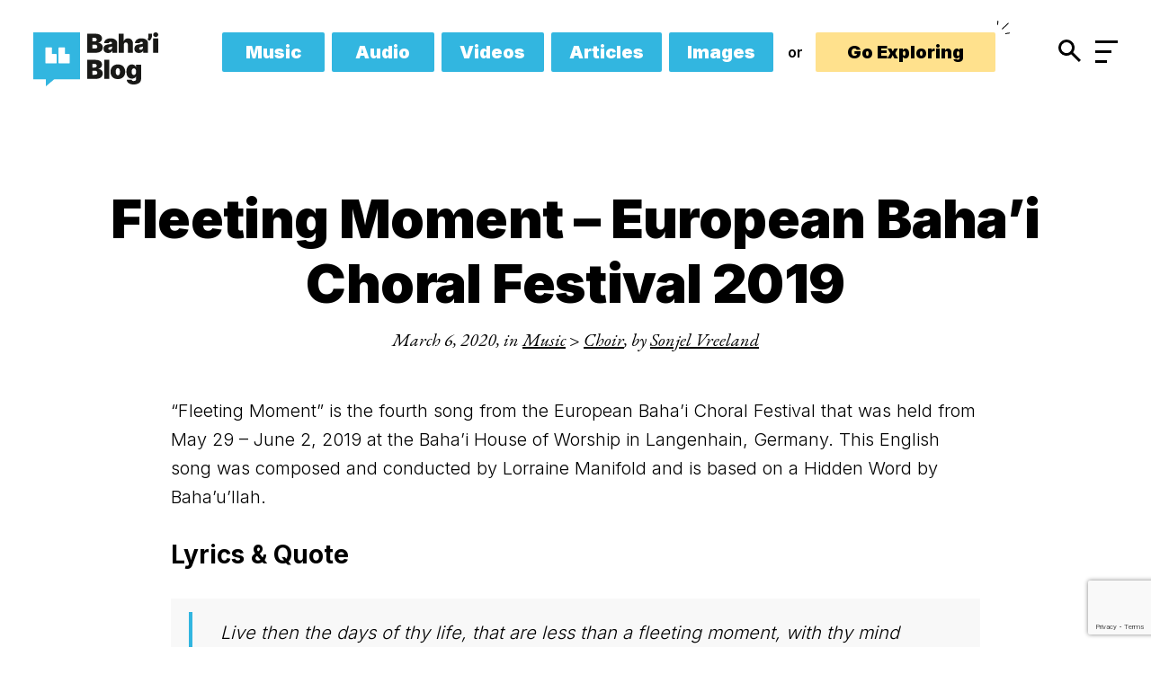

--- FILE ---
content_type: text/html; charset=UTF-8
request_url: https://www.bahaiblog.net/music/choir/fleeting-moment-european-bahai-choral-festival-2019/
body_size: 32819
content:
<!DOCTYPE html>
<html dir="ltr" lang="en-AU" prefix="og: https://ogp.me/ns#">

<head>

    <!-- Google Tag Manager -->
    <script>(function(w,d,s,l,i){w[l]=w[l]||[];w[l].push({'gtm.start':
    new Date().getTime(),event:'gtm.js'});var f=d.getElementsByTagName(s)[0],
    j=d.createElement(s),dl=l!='dataLayer'?'&l='+l:'';j.async=true;j.src=
    'https://www.googletagmanager.com/gtm.js?id='+i+dl;f.parentNode.insertBefore(j,f);
    })(window,document,'script','dataLayer','GTM-K8MJWHQ');</script>
    <!-- End Google Tag Manager -->
    
    <meta charset="utf-8" />
<script type="text/javascript">
/* <![CDATA[ */
var gform;gform||(document.addEventListener("gform_main_scripts_loaded",function(){gform.scriptsLoaded=!0}),document.addEventListener("gform/theme/scripts_loaded",function(){gform.themeScriptsLoaded=!0}),window.addEventListener("DOMContentLoaded",function(){gform.domLoaded=!0}),gform={domLoaded:!1,scriptsLoaded:!1,themeScriptsLoaded:!1,isFormEditor:()=>"function"==typeof InitializeEditor,callIfLoaded:function(o){return!(!gform.domLoaded||!gform.scriptsLoaded||!gform.themeScriptsLoaded&&!gform.isFormEditor()||(gform.isFormEditor()&&console.warn("The use of gform.initializeOnLoaded() is deprecated in the form editor context and will be removed in Gravity Forms 3.1."),o(),0))},initializeOnLoaded:function(o){gform.callIfLoaded(o)||(document.addEventListener("gform_main_scripts_loaded",()=>{gform.scriptsLoaded=!0,gform.callIfLoaded(o)}),document.addEventListener("gform/theme/scripts_loaded",()=>{gform.themeScriptsLoaded=!0,gform.callIfLoaded(o)}),window.addEventListener("DOMContentLoaded",()=>{gform.domLoaded=!0,gform.callIfLoaded(o)}))},hooks:{action:{},filter:{}},addAction:function(o,r,e,t){gform.addHook("action",o,r,e,t)},addFilter:function(o,r,e,t){gform.addHook("filter",o,r,e,t)},doAction:function(o){gform.doHook("action",o,arguments)},applyFilters:function(o){return gform.doHook("filter",o,arguments)},removeAction:function(o,r){gform.removeHook("action",o,r)},removeFilter:function(o,r,e){gform.removeHook("filter",o,r,e)},addHook:function(o,r,e,t,n){null==gform.hooks[o][r]&&(gform.hooks[o][r]=[]);var d=gform.hooks[o][r];null==n&&(n=r+"_"+d.length),gform.hooks[o][r].push({tag:n,callable:e,priority:t=null==t?10:t})},doHook:function(r,o,e){var t;if(e=Array.prototype.slice.call(e,1),null!=gform.hooks[r][o]&&((o=gform.hooks[r][o]).sort(function(o,r){return o.priority-r.priority}),o.forEach(function(o){"function"!=typeof(t=o.callable)&&(t=window[t]),"action"==r?t.apply(null,e):e[0]=t.apply(null,e)})),"filter"==r)return e[0]},removeHook:function(o,r,t,n){var e;null!=gform.hooks[o][r]&&(e=(e=gform.hooks[o][r]).filter(function(o,r,e){return!!(null!=n&&n!=o.tag||null!=t&&t!=o.priority)}),gform.hooks[o][r]=e)}});
/* ]]> */
</script>

    <meta name="viewport" content="width=device-width, initial-scale=1.0">

    

    <link rel="shortcut icon" type="image/x-icon" href="https://www.bahaiblog.net/wp-content/themes/bahablog/assets/build/assets/images/favicon.ico">
<link rel="icon" type="image/png" href="https://www.bahaiblog.net/wp-content/themes/bahablog/assets/build/assets/images/favicon-32x32.png" sizes="32x32">
<link rel="icon" type="image/png" href="https://www.bahaiblog.net/wp-content/themes/bahablog/assets/build/assets/images/favicon-16x16.png" sizes="16x16">

    <link rel="preconnect" href="https://fonts.googleapis.com">
    <link rel="preconnect" href="https://fonts.gstatic.com" crossorigin>

    	<style>img:is([sizes="auto" i], [sizes^="auto," i]) { contain-intrinsic-size: 3000px 1500px }</style>
	
		<!-- All in One SEO Pro 4.9.3 - aioseo.com -->
		<title>Fleeting Moment – European Baha’i Choral Festival 2019 | Baha'i Blog</title>
	<meta name="description" content="&quot;Fleeting Moment&quot; is the fourth song from the European Baha&#039;i Choral Festival that was held from May 29 - June 2, 2019 at the Baha&#039;i House of Worship in Langenhain, Germany. This English song was composed and conducted by Lorraine Manifold and is based on a Hidden Word by Baha&#039;u&#039;llah. Lyrics &amp; Quote Live then" />
	<meta name="robots" content="max-image-preview:large" />
	<meta name="author" content="Sonjel Vreeland"/>
	<meta name="msvalidate.01" content="1784B1F262F883A0FD877CA9629E3036" />
	<link rel="canonical" href="https://www.bahaiblog.net/music/choir/fleeting-moment-european-bahai-choral-festival-2019/" />
	<meta name="generator" content="All in One SEO Pro (AIOSEO) 4.9.3" />
		<meta property="og:locale" content="en_US" />
		<meta property="og:site_name" content="Baha&#039;i Blog" />
		<meta property="og:type" content="article" />
		<meta property="og:title" content="Fleeting Moment – European Baha’i Choral Festival 2019 | Baha&#039;i Blog" />
		<meta property="og:description" content="&quot;Fleeting Moment&quot; is the fourth song from the European Baha&#039;i Choral Festival that was held from May 29 - June 2, 2019 at the Baha&#039;i House of Worship in Langenhain, Germany. This English song was composed and conducted by Lorraine Manifold and is based on a Hidden Word by Baha&#039;u&#039;llah. Lyrics &amp; Quote Live then" />
		<meta property="og:url" content="https://www.bahaiblog.net/music/choir/fleeting-moment-european-bahai-choral-festival-2019/" />
		<meta property="fb:admins" content="210014189012906" />
		<meta property="og:image" content="https://www.bahaiblog.net/wp-content/uploads/2022/04/fleeting-moment-video-864x486-1.jpg" />
		<meta property="og:image:secure_url" content="https://www.bahaiblog.net/wp-content/uploads/2022/04/fleeting-moment-video-864x486-1.jpg" />
		<meta property="og:image:width" content="864" />
		<meta property="og:image:height" content="486" />
		<meta property="article:section" content="Music" />
		<meta property="article:tag" content="baha&#039;i choir" />
		<meta property="article:tag" content="baha&#039;i choral festival" />
		<meta property="article:tag" content="baha&#039;i composer" />
		<meta property="article:tag" content="baha&#039;i conductor" />
		<meta property="article:tag" content="baha&#039;i house of worship" />
		<meta property="article:tag" content="baha&#039;i music" />
		<meta property="article:tag" content="baha&#039;i song" />
		<meta property="article:tag" content="baha&#039;i temple" />
		<meta property="article:published_time" content="2020-03-06T02:00:30+00:00" />
		<meta property="article:modified_time" content="2022-06-22T07:40:43+00:00" />
		<meta property="article:publisher" content="https://facebook.com/bahaiblog" />
		<meta name="twitter:card" content="summary_large_image" />
		<meta name="twitter:site" content="@thebahaiblog" />
		<meta name="twitter:title" content="Fleeting Moment – European Baha’i Choral Festival 2019 | Baha&#039;i Blog" />
		<meta name="twitter:description" content="&quot;Fleeting Moment&quot; is the fourth song from the European Baha&#039;i Choral Festival that was held from May 29 - June 2, 2019 at the Baha&#039;i House of Worship in Langenhain, Germany. This English song was composed and conducted by Lorraine Manifold and is based on a Hidden Word by Baha&#039;u&#039;llah. Lyrics &amp; Quote Live then" />
		<meta name="twitter:creator" content="@thebahaiblog" />
		<meta name="twitter:image" content="https://www.bahaiblog.net/wp-content/uploads/2022/04/fleeting-moment-video-864x486-1.jpg" />
		<meta name="twitter:label1" content="Written by" />
		<meta name="twitter:data1" content="Sonjel Vreeland" />
		<meta name="twitter:label2" content="Est. reading time" />
		<meta name="twitter:data2" content="1 minute" />
		<script type="application/ld+json" class="aioseo-schema">
			{"@context":"https:\/\/schema.org","@graph":[{"@type":"BreadcrumbList","@id":"https:\/\/www.bahaiblog.net\/music\/choir\/fleeting-moment-european-bahai-choral-festival-2019\/#breadcrumblist","itemListElement":[{"@type":"ListItem","@id":"https:\/\/www.bahaiblog.net#listItem","position":1,"name":"Home","item":"https:\/\/www.bahaiblog.net","nextItem":{"@type":"ListItem","@id":"https:\/\/www.bahaiblog.net\/music-archive\/#listItem","name":"Music"}},{"@type":"ListItem","@id":"https:\/\/www.bahaiblog.net\/music-archive\/#listItem","position":2,"name":"Music","item":"https:\/\/www.bahaiblog.net\/music-archive\/","nextItem":{"@type":"ListItem","@id":"https:\/\/www.bahaiblog.net\/articles\/music_category\/choir\/#listItem","name":"Choir"},"previousItem":{"@type":"ListItem","@id":"https:\/\/www.bahaiblog.net#listItem","name":"Home"}},{"@type":"ListItem","@id":"https:\/\/www.bahaiblog.net\/articles\/music_category\/choir\/#listItem","position":3,"name":"Choir","item":"https:\/\/www.bahaiblog.net\/articles\/music_category\/choir\/","nextItem":{"@type":"ListItem","@id":"https:\/\/www.bahaiblog.net\/music\/choir\/fleeting-moment-european-bahai-choral-festival-2019\/#listItem","name":"Fleeting Moment &#8211; European Baha&#8217;i Choral Festival 2019"},"previousItem":{"@type":"ListItem","@id":"https:\/\/www.bahaiblog.net\/music-archive\/#listItem","name":"Music"}},{"@type":"ListItem","@id":"https:\/\/www.bahaiblog.net\/music\/choir\/fleeting-moment-european-bahai-choral-festival-2019\/#listItem","position":4,"name":"Fleeting Moment &#8211; European Baha&#8217;i Choral Festival 2019","previousItem":{"@type":"ListItem","@id":"https:\/\/www.bahaiblog.net\/articles\/music_category\/choir\/#listItem","name":"Choir"}}]},{"@type":"Organization","@id":"https:\/\/www.bahaiblog.net\/#organization","name":"Baha'i Blog","description":"Baha'i arts, Baha'i music, Baha'i resources, Baha'i stories and perspectives on the Baha'i Religion","url":"https:\/\/www.bahaiblog.net\/","sameAs":["https:\/\/facebook.com\/bahaiblog","https:\/\/twitter.com\/thebahaiblog","https:\/\/instagram.com\/bahaiblog","https:\/\/youtube.com\/bahaiblog","https:\/\/soundcloud.com\/bahai-blog"]},{"@type":"Person","@id":"https:\/\/www.bahaiblog.net\/author\/sonjel\/#author","url":"https:\/\/www.bahaiblog.net\/author\/sonjel\/","name":"Sonjel Vreeland","image":{"@type":"ImageObject","@id":"https:\/\/www.bahaiblog.net\/music\/choir\/fleeting-moment-european-bahai-choral-festival-2019\/#authorImage","url":"https:\/\/secure.gravatar.com\/avatar\/61146d66a8c4ce58c66d885e81b9c4ebdd2b6b033aeed648e026050696a5b7c7?s=96&d=https%3A%2F%2Fwww.bahaiblog.net%2Fwp-content%2Fthemes%2Fbahablog%2Fassets%2Fbuild%2Fassets%2Fimages%2Ftemp%2Fdefault-avatar.gif&r=g","width":96,"height":96,"caption":"Sonjel Vreeland"}},{"@type":"WebPage","@id":"https:\/\/www.bahaiblog.net\/music\/choir\/fleeting-moment-european-bahai-choral-festival-2019\/#webpage","url":"https:\/\/www.bahaiblog.net\/music\/choir\/fleeting-moment-european-bahai-choral-festival-2019\/","name":"Fleeting Moment \u2013 European Baha\u2019i Choral Festival 2019 | Baha'i Blog","description":"\"Fleeting Moment\" is the fourth song from the European Baha'i Choral Festival that was held from May 29 - June 2, 2019 at the Baha'i House of Worship in Langenhain, Germany. This English song was composed and conducted by Lorraine Manifold and is based on a Hidden Word by Baha'u'llah. Lyrics & Quote Live then","inLanguage":"en-AU","isPartOf":{"@id":"https:\/\/www.bahaiblog.net\/#website"},"breadcrumb":{"@id":"https:\/\/www.bahaiblog.net\/music\/choir\/fleeting-moment-european-bahai-choral-festival-2019\/#breadcrumblist"},"author":{"@id":"https:\/\/www.bahaiblog.net\/author\/sonjel\/#author"},"creator":{"@id":"https:\/\/www.bahaiblog.net\/author\/sonjel\/#author"},"image":{"@type":"ImageObject","url":"https:\/\/www.bahaiblog.net\/wp-content\/uploads\/2022\/04\/fleeting-moment-video-864x486-1.jpg","@id":"https:\/\/www.bahaiblog.net\/music\/choir\/fleeting-moment-european-bahai-choral-festival-2019\/#mainImage","width":864,"height":486},"primaryImageOfPage":{"@id":"https:\/\/www.bahaiblog.net\/music\/choir\/fleeting-moment-european-bahai-choral-festival-2019\/#mainImage"},"datePublished":"2020-03-06T02:00:30+11:00","dateModified":"2022-06-22T17:40:43+10:00"},{"@type":"WebSite","@id":"https:\/\/www.bahaiblog.net\/#website","url":"https:\/\/www.bahaiblog.net\/","name":"Baha'i Blog","description":"Baha'i arts, Baha'i music, Baha'i resources, Baha'i stories and perspectives on the Baha'i Religion","inLanguage":"en-AU","publisher":{"@id":"https:\/\/www.bahaiblog.net\/#organization"}}]}
		</script>
		<!-- All in One SEO Pro -->

<link rel='dns-prefetch' href='//www.googletagmanager.com' />
<link rel='dns-prefetch' href='//fonts.googleapis.com' />
<link rel="alternate" type="application/rss+xml" title="Baha&#039;i Blog &raquo; Fleeting Moment &#8211; European Baha&#8217;i Choral Festival 2019 Comments Feed" href="https://www.bahaiblog.net/music/choir/fleeting-moment-european-bahai-choral-festival-2019/feed/" />
<link rel='stylesheet' id='wp-block-library-css' href='https://www.bahaiblog.net/wp-includes/css/dist/block-library/style.min.css?ver=6.8.3' type='text/css' media='all' />
<link rel='stylesheet' id='aioseo/css/src/vue/standalone/blocks/table-of-contents/global.scss-css' href='https://www.bahaiblog.net/wp-content/plugins/all-in-one-seo-pack-pro/dist/Pro/assets/css/table-of-contents/global.e90f6d47.css?ver=4.9.3' type='text/css' media='all' />
<link rel='stylesheet' id='aioseo/css/src/vue/standalone/blocks/pro/recipe/global.scss-css' href='https://www.bahaiblog.net/wp-content/plugins/all-in-one-seo-pack-pro/dist/Pro/assets/css/recipe/global.67a3275f.css?ver=4.9.3' type='text/css' media='all' />
<link rel='stylesheet' id='aioseo/css/src/vue/standalone/blocks/pro/product/global.scss-css' href='https://www.bahaiblog.net/wp-content/plugins/all-in-one-seo-pack-pro/dist/Pro/assets/css/product/global.61066cfb.css?ver=4.9.3' type='text/css' media='all' />
<style id='global-styles-inline-css' type='text/css'>
:root{--wp--preset--aspect-ratio--square: 1;--wp--preset--aspect-ratio--4-3: 4/3;--wp--preset--aspect-ratio--3-4: 3/4;--wp--preset--aspect-ratio--3-2: 3/2;--wp--preset--aspect-ratio--2-3: 2/3;--wp--preset--aspect-ratio--16-9: 16/9;--wp--preset--aspect-ratio--9-16: 9/16;--wp--preset--color--black: #000000;--wp--preset--color--cyan-bluish-gray: #abb8c3;--wp--preset--color--white: #ffffff;--wp--preset--color--pale-pink: #f78da7;--wp--preset--color--vivid-red: #cf2e2e;--wp--preset--color--luminous-vivid-orange: #ff6900;--wp--preset--color--luminous-vivid-amber: #fcb900;--wp--preset--color--light-green-cyan: #7bdcb5;--wp--preset--color--vivid-green-cyan: #00d084;--wp--preset--color--pale-cyan-blue: #8ed1fc;--wp--preset--color--vivid-cyan-blue: #0693e3;--wp--preset--color--vivid-purple: #9b51e0;--wp--preset--gradient--vivid-cyan-blue-to-vivid-purple: linear-gradient(135deg,rgba(6,147,227,1) 0%,rgb(155,81,224) 100%);--wp--preset--gradient--light-green-cyan-to-vivid-green-cyan: linear-gradient(135deg,rgb(122,220,180) 0%,rgb(0,208,130) 100%);--wp--preset--gradient--luminous-vivid-amber-to-luminous-vivid-orange: linear-gradient(135deg,rgba(252,185,0,1) 0%,rgba(255,105,0,1) 100%);--wp--preset--gradient--luminous-vivid-orange-to-vivid-red: linear-gradient(135deg,rgba(255,105,0,1) 0%,rgb(207,46,46) 100%);--wp--preset--gradient--very-light-gray-to-cyan-bluish-gray: linear-gradient(135deg,rgb(238,238,238) 0%,rgb(169,184,195) 100%);--wp--preset--gradient--cool-to-warm-spectrum: linear-gradient(135deg,rgb(74,234,220) 0%,rgb(151,120,209) 20%,rgb(207,42,186) 40%,rgb(238,44,130) 60%,rgb(251,105,98) 80%,rgb(254,248,76) 100%);--wp--preset--gradient--blush-light-purple: linear-gradient(135deg,rgb(255,206,236) 0%,rgb(152,150,240) 100%);--wp--preset--gradient--blush-bordeaux: linear-gradient(135deg,rgb(254,205,165) 0%,rgb(254,45,45) 50%,rgb(107,0,62) 100%);--wp--preset--gradient--luminous-dusk: linear-gradient(135deg,rgb(255,203,112) 0%,rgb(199,81,192) 50%,rgb(65,88,208) 100%);--wp--preset--gradient--pale-ocean: linear-gradient(135deg,rgb(255,245,203) 0%,rgb(182,227,212) 50%,rgb(51,167,181) 100%);--wp--preset--gradient--electric-grass: linear-gradient(135deg,rgb(202,248,128) 0%,rgb(113,206,126) 100%);--wp--preset--gradient--midnight: linear-gradient(135deg,rgb(2,3,129) 0%,rgb(40,116,252) 100%);--wp--preset--font-size--small: 13px;--wp--preset--font-size--medium: 20px;--wp--preset--font-size--large: 36px;--wp--preset--font-size--x-large: 42px;--wp--preset--spacing--20: 0.44rem;--wp--preset--spacing--30: 0.67rem;--wp--preset--spacing--40: 1rem;--wp--preset--spacing--50: 1.5rem;--wp--preset--spacing--60: 2.25rem;--wp--preset--spacing--70: 3.38rem;--wp--preset--spacing--80: 5.06rem;--wp--preset--shadow--natural: 6px 6px 9px rgba(0, 0, 0, 0.2);--wp--preset--shadow--deep: 12px 12px 50px rgba(0, 0, 0, 0.4);--wp--preset--shadow--sharp: 6px 6px 0px rgba(0, 0, 0, 0.2);--wp--preset--shadow--outlined: 6px 6px 0px -3px rgba(255, 255, 255, 1), 6px 6px rgba(0, 0, 0, 1);--wp--preset--shadow--crisp: 6px 6px 0px rgba(0, 0, 0, 1);}:where(body) { margin: 0; }.wp-site-blocks > .alignleft { float: left; margin-right: 2em; }.wp-site-blocks > .alignright { float: right; margin-left: 2em; }.wp-site-blocks > .aligncenter { justify-content: center; margin-left: auto; margin-right: auto; }:where(.is-layout-flex){gap: 0.5em;}:where(.is-layout-grid){gap: 0.5em;}.is-layout-flow > .alignleft{float: left;margin-inline-start: 0;margin-inline-end: 2em;}.is-layout-flow > .alignright{float: right;margin-inline-start: 2em;margin-inline-end: 0;}.is-layout-flow > .aligncenter{margin-left: auto !important;margin-right: auto !important;}.is-layout-constrained > .alignleft{float: left;margin-inline-start: 0;margin-inline-end: 2em;}.is-layout-constrained > .alignright{float: right;margin-inline-start: 2em;margin-inline-end: 0;}.is-layout-constrained > .aligncenter{margin-left: auto !important;margin-right: auto !important;}.is-layout-constrained > :where(:not(.alignleft):not(.alignright):not(.alignfull)){margin-left: auto !important;margin-right: auto !important;}body .is-layout-flex{display: flex;}.is-layout-flex{flex-wrap: wrap;align-items: center;}.is-layout-flex > :is(*, div){margin: 0;}body .is-layout-grid{display: grid;}.is-layout-grid > :is(*, div){margin: 0;}body{padding-top: 0px;padding-right: 0px;padding-bottom: 0px;padding-left: 0px;}a:where(:not(.wp-element-button)){text-decoration: underline;}:root :where(.wp-element-button, .wp-block-button__link){background-color: #32373c;border-width: 0;color: #fff;font-family: inherit;font-size: inherit;line-height: inherit;padding: calc(0.667em + 2px) calc(1.333em + 2px);text-decoration: none;}.has-black-color{color: var(--wp--preset--color--black) !important;}.has-cyan-bluish-gray-color{color: var(--wp--preset--color--cyan-bluish-gray) !important;}.has-white-color{color: var(--wp--preset--color--white) !important;}.has-pale-pink-color{color: var(--wp--preset--color--pale-pink) !important;}.has-vivid-red-color{color: var(--wp--preset--color--vivid-red) !important;}.has-luminous-vivid-orange-color{color: var(--wp--preset--color--luminous-vivid-orange) !important;}.has-luminous-vivid-amber-color{color: var(--wp--preset--color--luminous-vivid-amber) !important;}.has-light-green-cyan-color{color: var(--wp--preset--color--light-green-cyan) !important;}.has-vivid-green-cyan-color{color: var(--wp--preset--color--vivid-green-cyan) !important;}.has-pale-cyan-blue-color{color: var(--wp--preset--color--pale-cyan-blue) !important;}.has-vivid-cyan-blue-color{color: var(--wp--preset--color--vivid-cyan-blue) !important;}.has-vivid-purple-color{color: var(--wp--preset--color--vivid-purple) !important;}.has-black-background-color{background-color: var(--wp--preset--color--black) !important;}.has-cyan-bluish-gray-background-color{background-color: var(--wp--preset--color--cyan-bluish-gray) !important;}.has-white-background-color{background-color: var(--wp--preset--color--white) !important;}.has-pale-pink-background-color{background-color: var(--wp--preset--color--pale-pink) !important;}.has-vivid-red-background-color{background-color: var(--wp--preset--color--vivid-red) !important;}.has-luminous-vivid-orange-background-color{background-color: var(--wp--preset--color--luminous-vivid-orange) !important;}.has-luminous-vivid-amber-background-color{background-color: var(--wp--preset--color--luminous-vivid-amber) !important;}.has-light-green-cyan-background-color{background-color: var(--wp--preset--color--light-green-cyan) !important;}.has-vivid-green-cyan-background-color{background-color: var(--wp--preset--color--vivid-green-cyan) !important;}.has-pale-cyan-blue-background-color{background-color: var(--wp--preset--color--pale-cyan-blue) !important;}.has-vivid-cyan-blue-background-color{background-color: var(--wp--preset--color--vivid-cyan-blue) !important;}.has-vivid-purple-background-color{background-color: var(--wp--preset--color--vivid-purple) !important;}.has-black-border-color{border-color: var(--wp--preset--color--black) !important;}.has-cyan-bluish-gray-border-color{border-color: var(--wp--preset--color--cyan-bluish-gray) !important;}.has-white-border-color{border-color: var(--wp--preset--color--white) !important;}.has-pale-pink-border-color{border-color: var(--wp--preset--color--pale-pink) !important;}.has-vivid-red-border-color{border-color: var(--wp--preset--color--vivid-red) !important;}.has-luminous-vivid-orange-border-color{border-color: var(--wp--preset--color--luminous-vivid-orange) !important;}.has-luminous-vivid-amber-border-color{border-color: var(--wp--preset--color--luminous-vivid-amber) !important;}.has-light-green-cyan-border-color{border-color: var(--wp--preset--color--light-green-cyan) !important;}.has-vivid-green-cyan-border-color{border-color: var(--wp--preset--color--vivid-green-cyan) !important;}.has-pale-cyan-blue-border-color{border-color: var(--wp--preset--color--pale-cyan-blue) !important;}.has-vivid-cyan-blue-border-color{border-color: var(--wp--preset--color--vivid-cyan-blue) !important;}.has-vivid-purple-border-color{border-color: var(--wp--preset--color--vivid-purple) !important;}.has-vivid-cyan-blue-to-vivid-purple-gradient-background{background: var(--wp--preset--gradient--vivid-cyan-blue-to-vivid-purple) !important;}.has-light-green-cyan-to-vivid-green-cyan-gradient-background{background: var(--wp--preset--gradient--light-green-cyan-to-vivid-green-cyan) !important;}.has-luminous-vivid-amber-to-luminous-vivid-orange-gradient-background{background: var(--wp--preset--gradient--luminous-vivid-amber-to-luminous-vivid-orange) !important;}.has-luminous-vivid-orange-to-vivid-red-gradient-background{background: var(--wp--preset--gradient--luminous-vivid-orange-to-vivid-red) !important;}.has-very-light-gray-to-cyan-bluish-gray-gradient-background{background: var(--wp--preset--gradient--very-light-gray-to-cyan-bluish-gray) !important;}.has-cool-to-warm-spectrum-gradient-background{background: var(--wp--preset--gradient--cool-to-warm-spectrum) !important;}.has-blush-light-purple-gradient-background{background: var(--wp--preset--gradient--blush-light-purple) !important;}.has-blush-bordeaux-gradient-background{background: var(--wp--preset--gradient--blush-bordeaux) !important;}.has-luminous-dusk-gradient-background{background: var(--wp--preset--gradient--luminous-dusk) !important;}.has-pale-ocean-gradient-background{background: var(--wp--preset--gradient--pale-ocean) !important;}.has-electric-grass-gradient-background{background: var(--wp--preset--gradient--electric-grass) !important;}.has-midnight-gradient-background{background: var(--wp--preset--gradient--midnight) !important;}.has-small-font-size{font-size: var(--wp--preset--font-size--small) !important;}.has-medium-font-size{font-size: var(--wp--preset--font-size--medium) !important;}.has-large-font-size{font-size: var(--wp--preset--font-size--large) !important;}.has-x-large-font-size{font-size: var(--wp--preset--font-size--x-large) !important;}
:where(.wp-block-post-template.is-layout-flex){gap: 1.25em;}:where(.wp-block-post-template.is-layout-grid){gap: 1.25em;}
:where(.wp-block-columns.is-layout-flex){gap: 2em;}:where(.wp-block-columns.is-layout-grid){gap: 2em;}
:root :where(.wp-block-pullquote){font-size: 1.5em;line-height: 1.6;}
</style>
<link rel='stylesheet' id='google-fonts-css' href='//fonts.googleapis.com/css2?family=EB+Garamond:ital,wght@0,400;0,500;0,600;0,700;0,800;1,400;1,500;1,600;1,700;1,800&#038;family=Inter:wght@100;200;300;400;500;600;700;800;900&#038;display=swap&#038;family=DM+Mono:ital,wght@0,300;0,400;0,500;1,300;1,400;1,500&#038;display=swap' type='text/css' media='all' />
<link rel='stylesheet' id='app-css' href='https://www.bahaiblog.net/wp-content/themes/bahablog/assets/build/assets/css/bundle.css?ver=1750393829' type='text/css' media='all' />
<link rel='stylesheet' id='searchwp-forms-css' href='https://www.bahaiblog.net/wp-content/plugins/searchwp/assets/css/frontend/search-forms.min.css?ver=4.5.1' type='text/css' media='all' />
<script type="text/javascript" src="https://www.bahaiblog.net/wp-includes/js/jquery/jquery.min.js?ver=3.7.1" id="jquery-core-js"></script>
<script type="text/javascript" src="https://www.bahaiblog.net/wp-includes/js/jquery/jquery-migrate.min.js?ver=3.4.1" id="jquery-migrate-js"></script>

<!-- Google tag (gtag.js) snippet added by Site Kit -->
<!-- Google Analytics snippet added by Site Kit -->
<script type="text/javascript" src="https://www.googletagmanager.com/gtag/js?id=G-M23S2JY3MT" id="google_gtagjs-js" async></script>
<script type="text/javascript" id="google_gtagjs-js-after">
/* <![CDATA[ */
window.dataLayer = window.dataLayer || [];function gtag(){dataLayer.push(arguments);}
gtag("set","linker",{"domains":["www.bahaiblog.net"]});
gtag("js", new Date());
gtag("set", "developer_id.dZTNiMT", true);
gtag("config", "G-M23S2JY3MT");
/* ]]> */
</script>
<link rel="https://api.w.org/" href="https://www.bahaiblog.net/wp-json/" /><link rel="alternate" title="JSON" type="application/json" href="https://www.bahaiblog.net/wp-json/wp/v2/baha_music/56161" /><link rel="EditURI" type="application/rsd+xml" title="RSD" href="https://www.bahaiblog.net/xmlrpc.php?rsd" />
<meta name="generator" content="WordPress 6.8.3" />
<link rel='shortlink' href='https://www.bahaiblog.net/?p=56161' />
<link rel="alternate" title="oEmbed (JSON)" type="application/json+oembed" href="https://www.bahaiblog.net/wp-json/oembed/1.0/embed?url=https%3A%2F%2Fwww.bahaiblog.net%2Fmusic%2Fchoir%2Ffleeting-moment-european-bahai-choral-festival-2019%2F" />
<link rel="alternate" title="oEmbed (XML)" type="text/xml+oembed" href="https://www.bahaiblog.net/wp-json/oembed/1.0/embed?url=https%3A%2F%2Fwww.bahaiblog.net%2Fmusic%2Fchoir%2Ffleeting-moment-european-bahai-choral-festival-2019%2F&#038;format=xml" />
		<style type="text/css">
						ol.footnotes>li {list-style-type:decimal;}
						ol.footnotes { color:#666666; }
ol.footnotes li { font-size:80%; }
		</style>
		<meta name="generator" content="Site Kit by Google 1.171.0" /></head>

<body class="wp-singular baha_music-template-default single single-baha_music postid-56161 wp-theme-bahablog">

<!-- Google Tag Manager (noscript) -->
<noscript><iframe src="https://www.googletagmanager.com/ns.html?id=GTM-K8MJWHQ"
height="0" width="0" style="display:none;visibility:hidden"></iframe></noscript>
<!-- End Google Tag Manager (noscript) -->

    <div id="wrapper" class="wrapper">
        

<div class="bar hidden js-header-alert-disabled">

    <div class="shell">
        <div class="bar__inner">
            <div class="bar__content">

                
                                    <a class="bar__image" href="https://www.bahaiblog.net/articles/bahai-blog/the-great-big-ayyam-i-ha-bake-off-is-back/" target="_blank" >
                
                
                                                    <img width="2048" height="184" src="https://www.bahaiblog.net/wp-content/uploads/2024/02/The-Great-Big-Ayyam-i-Ha-Bake-Off-2-narrow-header.png" class="bar-image-desktop" alt="" loading="eager" decoding="async" fetchpriority="high" srcset="https://www.bahaiblog.net/wp-content/uploads/2024/02/The-Great-Big-Ayyam-i-Ha-Bake-Off-2-narrow-header.png 2048w, https://www.bahaiblog.net/wp-content/uploads/2024/02/The-Great-Big-Ayyam-i-Ha-Bake-Off-2-narrow-header-300x27.png 300w, https://www.bahaiblog.net/wp-content/uploads/2024/02/The-Great-Big-Ayyam-i-Ha-Bake-Off-2-narrow-header-1050x94.png 1050w, https://www.bahaiblog.net/wp-content/uploads/2024/02/The-Great-Big-Ayyam-i-Ha-Bake-Off-2-narrow-header-768x69.png 768w, https://www.bahaiblog.net/wp-content/uploads/2024/02/The-Great-Big-Ayyam-i-Ha-Bake-Off-2-narrow-header-1536x138.png 1536w" sizes="(max-width: 2048px) 100vw, 2048px" title="The great big ayyam-i-ha bake off 2 narrow header | baha&#039;i blog" />                
                
                
                                    <img width="750" height="250" src="https://www.bahaiblog.net/wp-content/uploads/2024/02/The-Great-Big-Ayyam-i-Ha-bake-off-2-wider-banner.png" class="bar-image-mobile" alt="" loading="eager" decoding="async" srcset="https://www.bahaiblog.net/wp-content/uploads/2024/02/The-Great-Big-Ayyam-i-Ha-bake-off-2-wider-banner.png 750w, https://www.bahaiblog.net/wp-content/uploads/2024/02/The-Great-Big-Ayyam-i-Ha-bake-off-2-wider-banner-300x100.png 300w" sizes="(max-width: 750px) 100vw, 750px" title="The great big ayyam-i-ha bake off 2 wider banner | baha&#039;i blog" />                
                                    </a><!-- /.alert__image -->
                
            </div><!-- /.bar__content -->

            <a href="#" class="bar-close btn--close js-cookies">
                <span>DISMISS</span>

                <i class="ico-close">
                    <img src="https://www.bahaiblog.net/wp-content/themes/bahablog/assets/build/assets/images/svg/close-white.svg" alt="">
                </i>
            </a>
        </div><!-- /.bar__inner -->
    </div><!-- /.shell -->

</div>
        <header class="header header--alt no-banner">
    <div class="shell">
        <div class="header__inner">
            <a href="https://www.bahaiblog.net" class="logo header__logo">
    <img src="https://www.bahaiblog.net/wp-content/themes/bahablog/assets/build/assets/images/svg/logo.svg" alt="" width="139" height="60">
</a>            <div class="nav-wrapper header__nav">
    <nav class="nav">
    <ul>
                    <li>
                <a href="https://www.bahaiblog.net/all-music/" class="btn btn--primary">
                    Music                </a>
            </li>
                    <li>
                <a href="https://www.bahaiblog.net/all-audio/" class="btn btn--primary">
                    Audio                </a>
            </li>
                    <li>
                <a href="https://www.bahaiblog.net/all-videos/" class="btn btn--primary">
                    Videos                </a>
            </li>
                    <li>
                <a href="https://www.bahaiblog.net/articles/" class="btn btn--primary">
                    Articles                </a>
            </li>
                    <li>
                <a href="https://www.bahaiblog.net/all-images/" class="btn btn--primary">
                    Images                </a>
            </li>
            </ul>
</nav><!-- /.nav -->

<div class="nav-wrapper__inner nav__dark">
    <span>or</span>

    <a href="https://www.bahaiblog.net/explore/" class="btn btn--warning">
        Go Exploring
    </a>
</div><!-- /.nav-wrapper__inner -->
</div><!-- /.nav-wrapper -->            <div class="header__actions">
    <a href="#" class="btn-search js-search header__btn-search">
        <i class="ico-search">
            <img src="https://www.bahaiblog.net/wp-content/themes/bahablog/assets/build/assets/images/svg/search.svg" alt="">
        </i>

        <i class="ico-search-blue">
            <img src="https://www.bahaiblog.net/wp-content/themes/bahablog/assets/build/assets/images/svg/search-blue.svg" alt="">
        </i>
    </a>

    <a href="#" class="nav-trigger header__nav-trigger">
        <span></span>

        <span></span>

        <span></span>
    </a>
</div><!-- /.header__actions -->            <div class="header__close">
    <a href="#" class="search-close btn--close js-close">
        <span>DISMISS</span>

        <i class="ico-close">
            <img src="https://www.bahaiblog.net/wp-content/themes/bahablog/assets/build/assets/images/svg/close.svg" alt="">
        </i>
    </a>
</div><!-- /.header__close -->        </div><!-- /.header__inner -->

        <div class="header__content">
    <div class="shell">
        <div class="header__content-inner">
            <div class="header__content-inner">
                <div class="header__cols">
                    <div class="header__col header__col--size1">
                        <h6>Explore</h6>

<div class="nav-wrapper--alt">
    <nav class="nav nav--alt">
    <ul>
                    <li>
                <a href="https://www.bahaiblog.net/all-music/" class="">
                    Music                </a>
            </li>
                    <li>
                <a href="https://www.bahaiblog.net/all-audio/" class="">
                    Audio                </a>
            </li>
                    <li>
                <a href="https://www.bahaiblog.net/all-videos/" class="">
                    Videos                </a>
            </li>
                    <li>
                <a href="https://www.bahaiblog.net/articles/" class="">
                    Articles                </a>
            </li>
                    <li>
                <a href="https://www.bahaiblog.net/all-images/" class="">
                    Images                </a>
            </li>
            </ul>
</nav><!-- /.nav -->

<div class="nav-wrapper__inner nav__dark">
    <span>or</span>

    <a href="https://www.bahaiblog.net/explore/" class="btn btn--warning">
        Go Exploring
    </a>
</div><!-- /.nav-wrapper__inner -->
</div><!-- /.nav-wrapper -->                    </div><!-- /.header__col -->

                    <div class="header__col header__col--size2 header__col--alt">
                        <div class="header__col-inner">
    <h6>About</h6>

    <nav class="nav-secondary">
        <nav class="nav-secondary">
            <ul><li id="menu-item-77048" class="menu-item menu-item-type-post_type menu-item-object-page menu-item-77048"><a href="https://www.bahaiblog.net/about-bahai-blog/">About Baha&#8217;i Blog</a></li><li id="menu-item-84587" class="menu-item menu-item-type-post_type menu-item-object-page menu-item-84587"><a href="https://www.bahaiblog.net/meet-the-team/">Meet the Team</a></li><li id="menu-item-77051" class="menu-item menu-item-type-post_type menu-item-object-page menu-item-77051"><a href="https://www.bahaiblog.net/about-bahai-blog/what-is-the-bahai-faith/">What is the Baha’i Faith?</a></li><li id="menu-item-77050" class="menu-item menu-item-type-post_type menu-item-object-page menu-item-77050"><a href="https://www.bahaiblog.net/about-bahai-blog/bahai-calendar/">Baha’i Calendar</a></li><li id="menu-item-77049" class="menu-item menu-item-type-post_type menu-item-object-page menu-item-77049"><a href="https://www.bahaiblog.net/about-bahai-blog/send-feedback/">Get in Touch</a></li></ul>        </nav><!-- /.nav-secondary -->
</div><!-- /.header__col-inner -->                        <div class="header__col-inner">
    <h6>Creator Hub</h6>

    <nav class="nav-secondary">
        <nav class="nav-secondary">
            <ul><li id="menu-item-92470" class="menu-item menu-item-type-post_type menu-item-object-page menu-item-92470"><a href="https://www.bahaiblog.net/creator-hub/downloadable-content/">Downloadable Content</a></li><li id="menu-item-77055" class="menu-item menu-item-type-post_type menu-item-object-page menu-item-77055"><a href="https://www.bahaiblog.net/creator-hub/editorial-values/">Editorial Values</a></li><li id="menu-item-77052" class="menu-item menu-item-type-post_type menu-item-object-page menu-item-77052"><a href="https://www.bahaiblog.net/creator-hub/join-our-creators/">Join our Creators</a></li><li id="menu-item-86798" class="menu-item menu-item-type-post_type menu-item-object-page menu-item-86798"><a href="https://www.bahaiblog.net/creator-hub/creator-briefs-for-videos/">Creator Briefs for Videos</a></li><li id="menu-item-86789" class="menu-item menu-item-type-post_type menu-item-object-page menu-item-86789"><a href="https://www.bahaiblog.net/creator-hub/remuneration/">Remuneration</a></li></ul>        </nav><!-- /.nav-secondary -->
</div><!-- /.header__col-inner -->                    </div><!-- /.header__col -->

                    <div class="header__col header__col--size3">
                        <h6>Featured</h6>

<div class="article article-small">
            <a href="https://www.bahaiblog.net/collection/themes/highlighting-australia/" class="article__image" target="_blank">
            <img width="300" height="200" src="https://www.bahaiblog.net/wp-content/uploads/2022/08/guille-pozzi-UHTu4lp2P9A-unsplash-scaled-1-300x200.jpeg" class="attachment-medium size-medium" alt="" decoding="async" srcset="https://www.bahaiblog.net/wp-content/uploads/2022/08/guille-pozzi-UHTu4lp2P9A-unsplash-scaled-1-300x200.jpeg 300w, https://www.bahaiblog.net/wp-content/uploads/2022/08/guille-pozzi-UHTu4lp2P9A-unsplash-scaled-1-1050x700.jpeg 1050w, https://www.bahaiblog.net/wp-content/uploads/2022/08/guille-pozzi-UHTu4lp2P9A-unsplash-scaled-1-768x512.jpeg 768w, https://www.bahaiblog.net/wp-content/uploads/2022/08/guille-pozzi-UHTu4lp2P9A-unsplash-scaled-1-1536x1024.jpeg 1536w, https://www.bahaiblog.net/wp-content/uploads/2022/08/guille-pozzi-UHTu4lp2P9A-unsplash-scaled-1-2048x1366.jpeg 2048w" sizes="(max-width: 300px) 100vw, 300px" title="Guille-pozzi-uhtu4lp2p9a-unsplash-scaled | baha&#039;i blog" />        </a>
    
    <div class="article__content">
        <h3>
            <a href="https://www.bahaiblog.net/collection/themes/highlighting-australia/" target="_blank">
                Highlighting Australia            </a>
        </h3>

        <ul>
            <li>As a proudly Australian initiative, we’re excited to showcase a collection of Australian stories, music, tributes and more.

</li>
        </ul>
    </div><!-- /.article__content -->
</div><!-- /.article article-/-small -->                    </div><!-- /.header__col -->
                </div><!-- /.header__cols -->
            </div><!-- /.header__content-inner -->

            <div class="header__entry">
                <div class="header__cols header__cols--alt">
                                            <div class="header__col header__col--1of-2">
            <a href="https://bahai.org.au/index.php/contact/" class="btn btn--primary btn--block">
            Find Communities in Australia        </a>
    
            <p>Join activities, celebrations, study groups, spiritual empowerment and education programs for young people, and more.</p>
    </div><!-- /.header__col header__col-/-1of-2 -->                                            <div class="header__col header__col--1of-2">
            <a href="/about-bahai-blog/what-is-the-bahai-faith/" class="btn btn--primary btn--block">
            Learn about the Baha’i Faith        </a>
    
            <p>Baha’i beliefs address essential spiritual themes for humanity’s collective and individual advancement. Learn more about these and more.</p>
    </div><!-- /.header__col header__col-/-1of-2 -->                                    </div><!-- /.header__cols -->
            </div><!-- /.header__entry -->
        </div><!-- /.header__content-inner -->

        <a href="#" class="menu-close btn--close js-close">
            <span>DISMISS MENU</span>

            <i class="ico-close">
                <img src="https://www.bahaiblog.net/wp-content/themes/bahablog/assets/build/assets/images/svg/close.svg" alt="">
            </i>
        </a>
    </div><!-- /.shell -->
</div><!-- /.header__content -->        <div class="header__search">
    <div class="header__search-background"></div><!-- /.header__search-background -->

    <div class="shell">
        <div class="search">

            <form action="https://www.bahaiblog.net" method="get">
                <div class="search__content">
                    <label for="search1" class="hidden">
    Search
</label>
<input
    id="search1"
    class="search__field"
    type="search"
    name="s"
    value=""
    placeholder="Search Baha’i Blog"
>
                    <div class="search__actions">
                        

<div class="select select--alt js-select search__select-main">
    <label for="bahai_post_type2" class="hidden">
        All Categories
    </label>

    <select name="bahai_post_type" id="bahai_post_type2">
        <option
            value="any"
                            selected
                    >
            All Categories
        </option>

                    <option
                value="baha_music"
                            >
                Music            </option>
                    <option
                value="baha_audio"
                            >
                Audio            </option>
                    <option
                value="baha_video"
                            >
                Videos            </option>
                    <option
                value="post"
                            >
                Articles            </option>
                    <option
                value="baha_image"
                            >
                Images            </option>
                    <option
                value="baha_collection"
                            >
                Explore            </option>
            </select>
</div>

<button  type="submit" class="search__btn btn-search">
    <i class="ico-search">
        <img src="https://www.bahaiblog.net/wp-content/themes/bahablog/assets/build/assets/images/svg/search.svg" alt="">
    </i>

    <i class="ico-search-blue">
        <img src="https://www.bahaiblog.net/wp-content/themes/bahablog/assets/build/assets/images/svg/search-blue.svg" alt="">
    </i>
</button>                    </div><!-- /.search__actions -->
                </div><!-- /.search__content -->
            </form>

        </div><!-- /.search -->
    </div><!-- /.shell -->
</div><!-- /.header__search -->    </div><!-- /.shell -->
</header><!-- /.header -->

        <div class="main main--alt">


    <section class="section section-articles-alt"></section>
    <section class="section section-alt">
        <div class="shell shell--big">

            <header class="section__head">
    <h1>Fleeting Moment &#8211; European Baha&#8217;i Choral Festival 2019</h1>

    <i>
    March 6, 2020,
    in <a href="https://www.bahaiblog.net/music-archive/">Music</a> > <a href="https://www.bahaiblog.net/articles/music_category/choir/">Choir</a>,
    by <a href="https://www.bahaiblog.net/author/sonjel/" title="Posts by Sonjel Vreeland" rel="author">Sonjel Vreeland</a></i></header><!-- /.section__head -->
            <div class="section__body text-content block-editor-content">
                
<figure class="wp-block-embed is-type-rich is-provider-embed-handler wp-block-embed-embed-handler wp-embed-aspect-16-9 wp-has-aspect-ratio"><div class="wp-block-embed__wrapper">
<iframe title="Fleeting Moment - European Baha&#039;i Choral Festival 2019" width="500" height="281" src="https://www.youtube.com/embed/kaAXsBats4Q?feature=oembed" frameborder="0" allow="accelerometer; autoplay; clipboard-write; encrypted-media; gyroscope; picture-in-picture; web-share" referrerpolicy="strict-origin-when-cross-origin" allowfullscreen></iframe>
</div></figure>



<p>&#8220;Fleeting Moment&#8221; is the fourth song from the European Baha&#8217;i Choral Festival that was held from May 29 &#8211; June 2, 2019 at the Baha&#8217;i House of Worship in Langenhain, Germany. This English song was composed and conducted by Lorraine Manifold and is based on a Hidden Word by Baha&#8217;u&#8217;llah. </p>



<span id="more-56161"></span>



<h4 class="wp-block-heading">Lyrics &amp; Quote</h4>



<blockquote class="wp-block-quote is-layout-flow wp-block-quote-is-layout-flow"><p><em>Live then the days of thy life, that are less than a fleeting moment, with thy mind stainless, and thy heart unsullied. Live then the days of thy life, that are less than a fleeting moment, so that free and content, thou wilt put away this mortal frame, and fly to the mystic paradise and abide in the eternal realm, forever more.</em></p><cite>Baha&#8217;u&#8217;llah</cite></blockquote>



<p>Other songs performed as part of the European Baha&#8217;i Choral Festival 2019 can be found on <a href="https://www.youtube.com/playlist?list=PLePDtgwcyKAQmuE8CkBp0m0nv71i2bfMl&amp;playnext=1&amp;index=1" target="_blank" rel="noopener">this YouTube playlist</a>.</p>



<p>You can also find the audio version of this song here on Soundcloud:&nbsp;<a href="https://soundcloud.com/bahai-blog/fleeting-moment-european-bahai-choral-festival-2019" target="_blank" rel="noopener">Fleeting Moment &#8211; European Baha&#8217;i Choral Festival 2019</a></p>





    <iframe class="compact-soundcloud" width="100%" height="166" scrolling="no" frameborder="no" src="https://w.soundcloud.com/player/?url=https://soundcloud.com/bahai-blog/fleeting-moment-european-bahai-choral-festival-2019&amp;color=%231398C2&amp;auto_play=false&amp;hide_related=false&amp;show_comments=true&amp;show_user=true&amp;show_reposts=false&amp;show_teaser=true"></iframe>




<p>For more information about the European Baha&#8217;i Choral Festival, check <a href="http://bahaichoralfestival.de/en/" target="_blank" rel="noopener">their website</a>.</p>



<p>And read Baha&#8217;i Blog&#8217;s interview about the festival with director Ameli Dziemba here: <a href="https://www.bahaiblog.net/2019/05/the-european-bahai-choral-festival/" target="_blank" rel="noopener">The European Baha&#8217;i Choral Festival</a></p>

                
<div class="post">

    <div class="post__inner">
        <i>Posted by</i>
        <h4><a href="https://www.bahaiblog.net/author/sonjel/">Sonjel Vreeland</a></h4>
        In her innermost heart, Sonjel is a stay-at-home parent and a bookworm with a maxed out library card but professionally she is a museologist with a background in English Literature. She currently lives on Prince Edward Island, an isle in the shape of a smile on the eastern Canadian coast. Sonjel is a writer who loves to listen to jazz when she's driving at night.    </div><!-- /.post__inner -->

            <div class="post__image">
            <a href="https://www.bahaiblog.net/author/sonjel/">
                <img src="https://secure.gravatar.com/avatar/61146d66a8c4ce58c66d885e81b9c4ebdd2b6b033aeed648e026050696a5b7c7?s=96&#038;d=https%3A%2F%2Fwww.bahaiblog.net%2Fwp-content%2Fthemes%2Fbahablog%2Fassets%2Fbuild%2Fassets%2Fimages%2Ftemp%2Fdefault-avatar.gif&#038;r=g" width="96" height="96" alt="Sonjel Vreeland" />
            </a>
        </div><!-- /.post__image -->
    
</div><!-- /.post -->            </div><!-- /.section__body -->

            <footer class="section__foot">
    <div class="section__actions-share">
    <ul>
        <li>
            <a data-share-platform="facebook" href="#">
                <i class="ico-facebook-original">
                    <img src="https://www.bahaiblog.net/wp-content/themes/bahablog/assets/build/assets/images/svg/facebook-original.svg" alt="">
                </i>
            </a>
        </li>

        <li>
            <a data-share-platform="twitter" href="#">
                <i class="ico-twitter-original">
                    <img src="https://www.bahaiblog.net/wp-content/themes/bahablog/assets/build/assets/images/svg/twitter-original.svg" alt="">
                </i>
            </a>
        </li>

        <li>
            <a data-share-platform="reddit" href="#">
                <i class="ico-reddit-original">
                    <img src="https://www.bahaiblog.net/wp-content/themes/bahablog/assets/build/assets/images/svg/reddit-original.svg" alt="">
                </i>
            </a>
        </li>

        <li>
            <a data-share-platform="clipboard" href="#">
                <i class="ico-share">
                    <img src="https://www.bahaiblog.net/wp-content/themes/bahablog/assets/build/assets/images/svg/link-original.svg" alt="">
                </i>

                <span>Share</span>
            </a>
        </li>
    </ul>
</div><!-- /.section__actions-share -->    <i>
    Category: <a href="https://www.bahaiblog.net/articles/music_category/choir/" rel="tag">Choir</a>, Style: <a href="https://www.bahaiblog.net/articles/music_style/acapella/" rel="tag">Acapella</a>, Language: <a href="https://www.bahaiblog.net/articles/music_language/english/" rel="tag">English</a>, Source: <a href="https://www.bahaiblog.net/articles/music_source/bahaullah/" rel="tag">Baha'u'llah</a>, Video: <a href="https://www.bahaiblog.net/articles/music_video_included/yes/" rel="tag">Yes</a>, Chords Included: <a href="https://www.bahaiblog.net/articles/music_guitar_tabs_included/no/" rel="tag">No</a></i></footer><!-- /.section__foot -->
        </div><!-- /.shell -->
    </section><!-- /.section section-alt -->

    <section class="section section-slider section-slider--size1">
    <div class="shell shell--big">
        <header class="section__head">
            <h2>Related Content</h2>
        </header><!-- /.section__head -->

        <div class="section__body">
            <div class="slider slider-articles slider-articles--size1 js-slider-articles">
                <div class="slider__clip">
                    <div class="slider__slides">
                                                    <div class="slider__slide ">
                                <div class="article article-small article-small--size1">
                                    <a href="https://www.bahaiblog.net/music/choir/myriads-of-mystic-tongues/" class="article__image">
                                        <img width="927" height="522" src="https://www.bahaiblog.net/wp-content/uploads/2024/09/myriads-of-mystic-tongues-927x522-1.jpg" class="attachment-large size-large wp-post-image" alt="" decoding="async" loading="lazy" srcset="https://www.bahaiblog.net/wp-content/uploads/2024/09/myriads-of-mystic-tongues-927x522-1.jpg 927w, https://www.bahaiblog.net/wp-content/uploads/2024/09/myriads-of-mystic-tongues-927x522-1-300x169.jpg 300w, https://www.bahaiblog.net/wp-content/uploads/2024/09/myriads-of-mystic-tongues-927x522-1-768x432.jpg 768w" sizes="auto, (max-width: 927px) 100vw, 927px" title="Myriads of mystic tongues 927x522 | baha&#039;i blog" />                                    </a>

                                    <div class="article__content">
                                        <h3>
                                            <a href="https://www.bahaiblog.net/music/choir/myriads-of-mystic-tongues/">
                                                &#8220;Myriads of Mystic Tongues&#8221;                                            </a>
                                        </h3>

                                        <ul>
                                            <li>in</li>
                                            <li>
                                                <a href="https://www.bahaiblog.net/music-archive/">
                                                    Music                                                </a>
                                            </li>
                                        </ul>
                                    </div><!-- /.article__content -->
                                </div><!-- /.article article-/-small -->
                            </div><!-- /.slider__slide -->
                                                    <div class="slider__slide ">
                                <div class="article article-small article-small--size1">
                                    <a href="https://www.bahaiblog.net/music/choir/make-haste/" class="article__image">
                                        <img width="973" height="547" src="https://www.bahaiblog.net/wp-content/uploads/2024/05/Make-Haste-973x547-1.jpg" class="attachment-large size-large wp-post-image" alt="" decoding="async" loading="lazy" srcset="https://www.bahaiblog.net/wp-content/uploads/2024/05/Make-Haste-973x547-1.jpg 973w, https://www.bahaiblog.net/wp-content/uploads/2024/05/Make-Haste-973x547-1-300x169.jpg 300w, https://www.bahaiblog.net/wp-content/uploads/2024/05/Make-Haste-973x547-1-768x432.jpg 768w" sizes="auto, (max-width: 973px) 100vw, 973px" title="Make haste 973x547 | baha&#039;i blog" />                                    </a>

                                    <div class="article__content">
                                        <h3>
                                            <a href="https://www.bahaiblog.net/music/choir/make-haste/">
                                                &#8220;Make Haste&#8221;                                            </a>
                                        </h3>

                                        <ul>
                                            <li>in</li>
                                            <li>
                                                <a href="https://www.bahaiblog.net/music-archive/">
                                                    Music                                                </a>
                                            </li>
                                        </ul>
                                    </div><!-- /.article__content -->
                                </div><!-- /.article article-/-small -->
                            </div><!-- /.slider__slide -->
                                                    <div class="slider__slide ">
                                <div class="article article-small article-small--size1">
                                    <a href="https://www.bahaiblog.net/music/choir/light-of-unity/" class="article__image">
                                        <img width="866" height="491" src="https://www.bahaiblog.net/wp-content/uploads/2024/04/Light-of-unity-866x491-1.jpg" class="attachment-large size-large wp-post-image" alt="" decoding="async" loading="lazy" srcset="https://www.bahaiblog.net/wp-content/uploads/2024/04/Light-of-unity-866x491-1.jpg 866w, https://www.bahaiblog.net/wp-content/uploads/2024/04/Light-of-unity-866x491-1-300x170.jpg 300w, https://www.bahaiblog.net/wp-content/uploads/2024/04/Light-of-unity-866x491-1-768x435.jpg 768w" sizes="auto, (max-width: 866px) 100vw, 866px" title="Light of unity 866x491 | baha&#039;i blog" />                                    </a>

                                    <div class="article__content">
                                        <h3>
                                            <a href="https://www.bahaiblog.net/music/choir/light-of-unity/">
                                                &#8220;Light of Unity&#8221;                                            </a>
                                        </h3>

                                        <ul>
                                            <li>in</li>
                                            <li>
                                                <a href="https://www.bahaiblog.net/music-archive/">
                                                    Music                                                </a>
                                            </li>
                                        </ul>
                                    </div><!-- /.article__content -->
                                </div><!-- /.article article-/-small -->
                            </div><!-- /.slider__slide -->
                                                    <div class="slider__slide ">
                                <div class="article article-small article-small--size1">
                                    <a href="https://www.bahaiblog.net/music/choir/tu-es-ma-lampe-words-of-bahaullah-french-melody-by-leon-guathoti-arranged-by-pierre-weber/" class="article__image">
                                        <img width="965" height="505" src="https://www.bahaiblog.net/wp-content/uploads/2024/03/Tu-es-ma-lampe-965x505-1.jpg" class="attachment-large size-large wp-post-image" alt="" decoding="async" loading="lazy" srcset="https://www.bahaiblog.net/wp-content/uploads/2024/03/Tu-es-ma-lampe-965x505-1.jpg 965w, https://www.bahaiblog.net/wp-content/uploads/2024/03/Tu-es-ma-lampe-965x505-1-300x157.jpg 300w, https://www.bahaiblog.net/wp-content/uploads/2024/03/Tu-es-ma-lampe-965x505-1-768x402.jpg 768w" sizes="auto, (max-width: 965px) 100vw, 965px" title="Tu es ma lampe 965x505 | baha&#039;i blog" />                                    </a>

                                    <div class="article__content">
                                        <h3>
                                            <a href="https://www.bahaiblog.net/music/choir/tu-es-ma-lampe-words-of-bahaullah-french-melody-by-leon-guathoti-arranged-by-pierre-weber/">
                                                &#8220;Tu es ma lampe (Thou Art My Lamp)&#8221;                                            </a>
                                        </h3>

                                        <ul>
                                            <li>in</li>
                                            <li>
                                                <a href="https://www.bahaiblog.net/music-archive/">
                                                    Music                                                </a>
                                            </li>
                                        </ul>
                                    </div><!-- /.article__content -->
                                </div><!-- /.article article-/-small -->
                            </div><!-- /.slider__slide -->
                                                    <div class="slider__slide hidden-content">
                                <div class="article article-small article-small--size1">
                                    <a href="https://www.bahaiblog.net/music/choir/ya-bahaul-abha-o-thou-glory-of-glories-music-by-alan-manifold/" class="article__image">
                                        <img width="658" height="475" src="https://www.bahaiblog.net/wp-content/uploads/2024/03/Ya-Bahaul-Abha-O-Thou-Glory-of-Glories--Music-by-Alan-Manifold-658x475-1.jpg" class="attachment-large size-large wp-post-image" alt="" decoding="async" loading="lazy" srcset="https://www.bahaiblog.net/wp-content/uploads/2024/03/Ya-Bahaul-Abha-O-Thou-Glory-of-Glories--Music-by-Alan-Manifold-658x475-1.jpg 658w, https://www.bahaiblog.net/wp-content/uploads/2024/03/Ya-Bahaul-Abha-O-Thou-Glory-of-Glories--Music-by-Alan-Manifold-658x475-1-300x217.jpg 300w" sizes="auto, (max-width: 658px) 100vw, 658px" title="Yá bahaul-abha o thou glory of glories music by alan manifold 658x475 | baha&#039;i blog" />                                    </a>

                                    <div class="article__content">
                                        <h3>
                                            <a href="https://www.bahaiblog.net/music/choir/ya-bahaul-abha-o-thou-glory-of-glories-music-by-alan-manifold/">
                                                Ya Baha’u’l-Abha (O Thou Glory of Glories) – Music by Alan Manifold                                            </a>
                                        </h3>

                                        <ul>
                                            <li>in</li>
                                            <li>
                                                <a href="https://www.bahaiblog.net/music-archive/">
                                                    Music                                                </a>
                                            </li>
                                        </ul>
                                    </div><!-- /.article__content -->
                                </div><!-- /.article article-/-small -->
                            </div><!-- /.slider__slide -->
                                                    <div class="slider__slide hidden-content">
                                <div class="article article-small article-small--size1">
                                    <a href="https://www.bahaiblog.net/music/choir/these-ruinous-wars-a-song-for-the-international-day-of-peace/" class="article__image">
                                        <img width="500" height="280" src="https://www.bahaiblog.net/wp-content/uploads/2023/09/These-Ruinous-Wars-International-Day-of-Peace-500x280-1.jpg" class="attachment-large size-large wp-post-image" alt="" decoding="async" loading="lazy" srcset="https://www.bahaiblog.net/wp-content/uploads/2023/09/These-Ruinous-Wars-International-Day-of-Peace-500x280-1.jpg 500w, https://www.bahaiblog.net/wp-content/uploads/2023/09/These-Ruinous-Wars-International-Day-of-Peace-500x280-1-300x168.jpg 300w" sizes="auto, (max-width: 500px) 100vw, 500px" title="These ruinous wars international day of peace 500x280 1 | baha&#039;i blog" />                                    </a>

                                    <div class="article__content">
                                        <h3>
                                            <a href="https://www.bahaiblog.net/music/choir/these-ruinous-wars-a-song-for-the-international-day-of-peace/">
                                                These Ruinous Wars – A Song for the International Day of Peace                                            </a>
                                        </h3>

                                        <ul>
                                            <li>in</li>
                                            <li>
                                                <a href="https://www.bahaiblog.net/music-archive/">
                                                    Music                                                </a>
                                            </li>
                                        </ul>
                                    </div><!-- /.article__content -->
                                </div><!-- /.article article-/-small -->
                            </div><!-- /.slider__slide -->
                                                    <div class="slider__slide hidden-content">
                                <div class="article article-small article-small--size1">
                                    <a href="https://www.bahaiblog.net/music/choir/barmburrin-mani-blessed-is-the-spot/" class="article__image">
                                        <img width="853" height="474" src="https://www.bahaiblog.net/wp-content/uploads/2023/07/Barmburrin-Mani-Blessed-Is-the-Spot-853x474-1.jpg" class="attachment-large size-large wp-post-image" alt="" decoding="async" loading="lazy" srcset="https://www.bahaiblog.net/wp-content/uploads/2023/07/Barmburrin-Mani-Blessed-Is-the-Spot-853x474-1.jpg 853w, https://www.bahaiblog.net/wp-content/uploads/2023/07/Barmburrin-Mani-Blessed-Is-the-Spot-853x474-1-300x167.jpg 300w, https://www.bahaiblog.net/wp-content/uploads/2023/07/Barmburrin-Mani-Blessed-Is-the-Spot-853x474-1-768x427.jpg 768w" sizes="auto, (max-width: 853px) 100vw, 853px" title="Barmburrin mani blessed is the spot 853x474 | baha&#039;i blog" />                                    </a>

                                    <div class="article__content">
                                        <h3>
                                            <a href="https://www.bahaiblog.net/music/choir/barmburrin-mani-blessed-is-the-spot/">
                                                Barmburrin Mani (Blessed Is the Spot)                                            </a>
                                        </h3>

                                        <ul>
                                            <li>in</li>
                                            <li>
                                                <a href="https://www.bahaiblog.net/music-archive/">
                                                    Music                                                </a>
                                            </li>
                                        </ul>
                                    </div><!-- /.article__content -->
                                </div><!-- /.article article-/-small -->
                            </div><!-- /.slider__slide -->
                                                    <div class="slider__slide hidden-content">
                                <div class="article article-small article-small--size1">
                                    <a href="https://www.bahaiblog.net/music/choir/mystery-of-god-choral-music-by-lorraine-manifold-pierre-weber/" class="article__image">
                                        <img width="819" height="493" src="https://www.bahaiblog.net/wp-content/uploads/2023/05/Mystery-of-God-Words-of-Bahaullah-Choral-Music-by-Lorraine-Manifold-Pierre-Weber-819x493-1.jpg" class="attachment-large size-large wp-post-image" alt="" decoding="async" loading="lazy" srcset="https://www.bahaiblog.net/wp-content/uploads/2023/05/Mystery-of-God-Words-of-Bahaullah-Choral-Music-by-Lorraine-Manifold-Pierre-Weber-819x493-1.jpg 819w, https://www.bahaiblog.net/wp-content/uploads/2023/05/Mystery-of-God-Words-of-Bahaullah-Choral-Music-by-Lorraine-Manifold-Pierre-Weber-819x493-1-300x181.jpg 300w, https://www.bahaiblog.net/wp-content/uploads/2023/05/Mystery-of-God-Words-of-Bahaullah-Choral-Music-by-Lorraine-Manifold-Pierre-Weber-819x493-1-768x462.jpg 768w" sizes="auto, (max-width: 819px) 100vw, 819px" title="Mystery of god - words of bahaullah choral music by lorraine manifold pierre weber 819x493 | baha&#039;i blog" />                                    </a>

                                    <div class="article__content">
                                        <h3>
                                            <a href="https://www.bahaiblog.net/music/choir/mystery-of-god-choral-music-by-lorraine-manifold-pierre-weber/">
                                                Mystery of God &#8211; Choral Music by Lorraine Manifold &#038; Pierre Weber                                            </a>
                                        </h3>

                                        <ul>
                                            <li>in</li>
                                            <li>
                                                <a href="https://www.bahaiblog.net/music-archive/">
                                                    Music                                                </a>
                                            </li>
                                        </ul>
                                    </div><!-- /.article__content -->
                                </div><!-- /.article article-/-small -->
                            </div><!-- /.slider__slide -->
                                            </div><!-- /.slider__slides -->

                    <div class="slider__arrows">
                        <div class="shell">
                            <ul>
                                <li>
                                    <a href="#" class="slider__arrow slider__prev">
                                        <i class="ico-arrow-left ico-arrow-solid">
                                            <img src="https://www.bahaiblog.net/wp-content/themes/bahablog/assets/build/assets/images/svg/arrow-left.svg" alt="">
                                        </i>

                                        <i class="ico-arrow-left ico-arrow-blue">
                                            <img src="https://www.bahaiblog.net/wp-content/themes/bahablog/assets/build/assets/images/svg/arrow-left-blue.svg" alt="">
                                        </i>
                                    </a>
                                </li>

                                <li>
                                    <a href="#" class="slider__arrow slider__next">
                                        <i class="ico-arrow-right ico-arrow-solid">
                                            <img src="https://www.bahaiblog.net/wp-content/themes/bahablog/assets/build/assets/images/svg/arrow-right.svg" alt="">
                                        </i>

                                        <i class="ico-arrow-right ico-arrow-blue">
                                            <img src="https://www.bahaiblog.net/wp-content/themes/bahablog/assets/build/assets/images/svg/arrow-right-blue.svg" alt="">
                                        </i>
                                    </a>
                                </li>
                            </ul>
                        </div><!-- /.shell -->
                    </div><!-- /.slider__arrows -->
                </div><!-- /.slider__clip -->
            </div><!-- /.slider-articles -->

            <div class="section__actions hidden visible-xs-block">
                <a href="#" class="btn btn--size1 btn--warning js-show-more">More</a>
            </div><!-- /.section__actions -->
        </div><!-- /.section__body -->
    </div><!-- /.shell -->
</section><!-- /.section section-/-slider -->
    <section class="section section-discussion">
    <div class="shell shell--big">
        <header class="section__head">
            <h2>
                Discussion
                <i>No Comments</i>
            </h2>
        </header><!-- /.section__head -->

        <div class="section__body">
            <div class="section__comments">
                <div class="comments">
                                    </div><!-- /.comments -->
            </div><!-- /.section__comments -->

            <div id="respond-wrap" class="section__form-comment">
                
                	<div id="respond" class="form-comment">
		<h3 id="reply-title" class="comment-reply-title">Leave a Reply <small><a rel="nofollow" id="cancel-comment-reply-link" href="/music/choir/fleeting-moment-european-bahai-choral-festival-2019/#respond" style="display:none;">Cancel reply</a></small></h3><form action="https://www.bahaiblog.net/wp-comments-post.php" method="post" id="commentform" class="comment-form"><p class="comment-form-comment form__row"><label for="comment" class="form__label">Comment <span class="required">*</span></label> <span class="form__controls"><textarea id="comment" name="comment" cols="45" rows="8" maxlength="65525" required class="field field--textarea"></textarea></span></p><p class="comment-form-author form__row"><label for="author" class="form__label">Name <span class="required">*</span></label> <span class="form__controls"><input id="author" name="author" type="text" value="" size="30" maxlength="245" autocomplete="name" required class="field"></span></p>
<p class="comment-form-email form__row"><label for="email" class="form__label">Email <span class="required">*</span></label> <span class="form__controls"><input id="email" name="email" type="email" value="" size="30" maxlength="100" autocomplete="email" required class="field"></span></p>
<p class="comment-form-url form__row"><label for="url" class="form__label">Website</label> <span class="form__controls"><input id="url" name="url" type="url" value="" size="30" maxlength="200" autocomplete="url" class="field"></span></p>

<div class="form__actions">
    <div class="form__actions-checks"><div class="checkboxes"><ul><li><div class="checkbox"><input id="wp-comment-cookies-consent" name="wp-comment-cookies-consent" type="checkbox" value="yes"><label for="wp-comment-cookies-consent">Save my name, email, and website in this browser for the next time I comment.</label></div></li></ul></div></div>
    <div class="form__actions-inner">
        <input name="submit" type="submit" id="submit" class="form__btn" value="Post Comment">
        <p>
            YOUR EMAIL WILL NOT BE PUBLISHED<br>
            REQUIRED FIELDS ARE MARKED <span>*</span>
        </p>
        <input type="hidden" name="comment_post_ID" value="56161" id="comment_post_ID">
<input type="hidden" name="comment_parent" id="comment_parent" value="0">

    </div>
</div><p style="display: none;"><input type="hidden" id="akismet_comment_nonce" name="akismet_comment_nonce" value="97007aa24c"></p><p style="display: none !important;" class="akismet-fields-container" data-prefix="ak_"><label class="form__row">Δ<span class="form__controls"><textarea name="ak_hp_textarea" cols="45" rows="8" maxlength="100" class="field field--textarea"></textarea></span></label><input type="hidden" id="ak_js_1" name="ak_js" value="125"><script>document.getElementById( "ak_js_1" ).setAttribute( "value", ( new Date() ).getTime() );</script></p></form>	</div><!-- #respond -->
	            </div><!-- /.section__form-comment -->
        </div><!-- /.section__body -->
    </div><!-- /.shell -->
</section><!-- /.section section-discussion -->

            
    <section class="section section-subscribe section--solid section-primary">
        <div class="shell">
            <div class="section__inner">
                <aside class="section__aside">
                    <h4>Keep up to date<br>with new and<img src="/wp-content/themes/bahablog/assets/build/assets/images/svg/line.svg" alt="" width="111" height="15"><br>inspiring content</h4>
                </aside><!-- /.section__aside -->

                <div class="section__content">
                    <div class="socials section__socials">
                        <ul>


                                                        <li>
                                <a href="https://www.youtube.com/channel/UC_wNlQnJNP8LRAhjGF3ZLKA" target="_blank">
                                    <i class="ico-youtube">
                                        <img src="https://www.bahaiblog.net/wp-content/themes/bahablog/assets/build/assets/images/svg/youtube.svg" alt="" class="ico-solid">
                                        <img src="https://www.bahaiblog.net/wp-content/themes/bahablog/assets/build/assets/images/svg/youtube-white.svg" alt="" class="ico-white">
                                    </i>
                                </a>
                            </li>
                          
                                                      <li>
                                <a href="https://www.instagram.com/bahaiblog/" target="_blank">
                                    <i class="ico-instagram">
                                        <img src="https://www.bahaiblog.net/wp-content/themes/bahablog/assets/build/assets/images/svg/instagram.svg" alt="" class="ico-solid">
                                        <img src="https://www.bahaiblog.net/wp-content/themes/bahablog/assets/build/assets/images/svg/instagram-white.svg" alt="" class="ico-white">
                                    </i>
                                </a>
                            </li>
                            
                                                          <li>
                                  <a href="https://www.tiktok.com/@thebahaiblog" target="_blank">
                                      <i class="ico-tiktok">
                                          <img src="https://www.bahaiblog.net/wp-content/themes/bahablog/assets/build/assets/images/svg/tiktok.svg" alt="" class="ico-solid">
                                          <img src="https://www.bahaiblog.net/wp-content/themes/bahablog/assets/build/assets/images/svg/tiktok-white.svg" alt="" class="ico-white">
                                      </i>
                                  </a>
                              </li>
                              
                                                        <li>
                                <a href="https://www.facebook.com/bahaiblog" target="_blank">
                                    <i class="ico-facebook">
                                        <img src="https://www.bahaiblog.net/wp-content/themes/bahablog/assets/build/assets/images/svg/facebook.svg" alt="" class="ico-solid">
                                        <img src="https://www.bahaiblog.net/wp-content/themes/bahablog/assets/build/assets/images/svg/facebook-white.svg" alt="" class="ico-white">
                                    </i>
                                </a>
                            </li>
                            
                                                        <li>
                                <a href="https://twitter.com/thebahaiblog" target="_blank">
                                    <i class="ico-twitter">
                                        <img src="https://www.bahaiblog.net/wp-content/themes/bahablog/assets/build/assets/images/svg/twitter.svg" alt="" class="ico-solid">
                                        <img src="https://www.bahaiblog.net/wp-content/themes/bahablog/assets/build/assets/images/svg/twitter-white.svg" alt="" class="ico-white">
                                    </i>
                                </a>
                            </li>
                            
                                                        <li>
                                <a href="https://soundcloud.com/bahai-blog" target="_blank">
                                    <i class="ico-sound-cloud">
                                        <img src="https://www.bahaiblog.net/wp-content/themes/bahablog/assets/build/assets/images/svg/sound-cloud.svg" alt="" class="ico-solid">
                                        <img src="https://www.bahaiblog.net/wp-content/themes/bahablog/assets/build/assets/images/svg/sound-cloud-white.svg" alt="" class="ico-white">
                                    </i>
                                </a>
                            </li>
                            
                                                        <li>
                                <a href="https://www.bahaiblog.net/feed/" target="_blank">
                                    <i class="ico-rss">
                                        <img src="https://www.bahaiblog.net/wp-content/themes/bahablog/assets/build/assets/images/svg/rss.svg" alt="" class="ico-solid">
                                        <img src="https://www.bahaiblog.net/wp-content/themes/bahablog/assets/build/assets/images/svg/rss-white.svg" alt="" class="ico-white">
                                    </i>
                                </a>
                            </li>
                                                    </ul>
                    </div><!-- /.socials -->

                     
                <div class='gf_browser_chrome gform_wrapper gravity-theme gform-theme--no-framework gf-subscribe_wrapper' data-form-theme='gravity-theme' data-form-index='0' id='gform_wrapper_1' >
                        <div class='gform_heading'>
							<p class='gform_required_legend'>&quot;<span class="gfield_required gfield_required_asterisk">*</span>&quot; indicates required fields</p>
                        </div><form method='post' enctype='multipart/form-data' target='gform_ajax_frame_1' id='gform_1' class='gf-subscribe' action='/music/choir/fleeting-moment-european-bahai-choral-festival-2019/' data-formid='1' novalidate>
                        <div class='gform-body gform_body'><div id='gform_fields_1' class='gform_fields top_label form_sublabel_below description_below validation_below'><div id="field_1_2" class="gfield gfield--type-captcha gfield--width-third field_sublabel_below gfield--no-description field_description_below hidden_label field_validation_below gfield_visibility_visible"  ><label class='gfield_label gform-field-label screen-reader-text' for='input_1_2'></label><div id='input_1_2' class='ginput_container ginput_recaptcha' data-sitekey='6LfZ2GUhAAAAAE0Hv2CbQQYhDTNafeSO3hpMtmJ_'  data-theme='light' data-tabindex='-1' data-size='invisible' data-badge='bottomright'></div></div><div id="field_1_1" class="gfield gfield--type-email gfield--width-third gf-subscribe-label gfield_contains_required field_sublabel_below gfield--has-description field_description_below hidden_label field_validation_below gfield_visibility_visible"  ><label class='gfield_label gform-field-label' for='input_1_1'>Email Address<span class="gfield_required"><span class="gfield_required gfield_required_asterisk">*</span></span></label><div class='ginput_container ginput_container_email'>
                            <input name='input_1' id='input_1_1' type='email' value='' class='large'   placeholder='Your Email Address' aria-required="true" aria-invalid="false" aria-describedby="gfield_description_1_1" />
                        </div><div class='gfield_description' id='gfield_description_1_1'>Receive our regular newsletter</div></div><div id="field_submit" class="gfield gfield--type-submit gfield--width-third field_sublabel_below gfield--no-description field_description_below field_validation_below gfield_visibility_visible"  data-field-class="gform_editor_submit_container" data-field-position="inline" ><input type='submit' id='gform_submit_button_1' class='gform-button gform-button--white  button gform-button--width-full' onclick='gform.submission.handleButtonClick(this);' data-submission-type='submit' value='Subscribe'  /></div></div></div>
        <div class='gform-footer gform_footer top_label'>  <input type='hidden' name='gform_ajax' value='form_id=1&amp;title=&amp;description=&amp;tabindex=0&amp;theme=gravity-theme&amp;styles=[]&amp;hash=45a60f9278f42ef08ab2f55783502ac0' />
            <input type='hidden' class='gform_hidden' name='gform_submission_method' data-js='gform_submission_method_1' value='iframe' />
            <input type='hidden' class='gform_hidden' name='gform_theme' data-js='gform_theme_1' id='gform_theme_1' value='gravity-theme' />
            <input type='hidden' class='gform_hidden' name='gform_style_settings' data-js='gform_style_settings_1' id='gform_style_settings_1' value='[]' />
            <input type='hidden' class='gform_hidden' name='is_submit_1' value='1' />
            <input type='hidden' class='gform_hidden' name='gform_submit' value='1' />
            
            <input type='hidden' class='gform_hidden' name='gform_currency' data-currency='AUD' value='4jrUbjAMIN01VOraDD8KCHpLka+NIkf37nmeSpn91a7wWU5HhFWYPKYSnCL/YZ5vi94DY0uyLvzA+AdRRhYy52A+wzY7hVOBNvgJQpW+LB0s4LQ=' />
            <input type='hidden' class='gform_hidden' name='gform_unique_id' value='' />
            <input type='hidden' class='gform_hidden' name='state_1' value='WyJbXSIsImJlZDEwZjlkNDQ0OGE2NzgwOWMwNWI4MjgxNDQ5YTg2Il0=' />
            <input type='hidden' autocomplete='off' class='gform_hidden' name='gform_target_page_number_1' id='gform_target_page_number_1' value='0' />
            <input type='hidden' autocomplete='off' class='gform_hidden' name='gform_source_page_number_1' id='gform_source_page_number_1' value='1' />
            <input type='hidden' name='gform_field_values' value='' />
            
        </div>
                        <p style="display: none !important;" class="akismet-fields-container" data-prefix="ak_"><label>&#916;<textarea name="ak_hp_textarea" cols="45" rows="8" maxlength="100"></textarea></label><input type="hidden" id="ak_js_2" name="ak_js" value="174"/><script>document.getElementById( "ak_js_2" ).setAttribute( "value", ( new Date() ).getTime() );</script></p></form>
                        </div>
		                <iframe style='display:none;width:0px;height:0px;' src='about:blank' name='gform_ajax_frame_1' id='gform_ajax_frame_1' title='This iframe contains the logic required to handle Ajax powered Gravity Forms.'></iframe>
		                <script type="text/javascript">
/* <![CDATA[ */
 gform.initializeOnLoaded( function() {gformInitSpinner( 1, 'https://www.bahaiblog.net/wp-content/themes/bahablog/assets/build/assets/images/svg/baha-loader.svg', true );jQuery('#gform_ajax_frame_1').on('load',function(){var contents = jQuery(this).contents().find('*').html();var is_postback = contents.indexOf('GF_AJAX_POSTBACK') >= 0;if(!is_postback){return;}var form_content = jQuery(this).contents().find('#gform_wrapper_1');var is_confirmation = jQuery(this).contents().find('#gform_confirmation_wrapper_1').length > 0;var is_redirect = contents.indexOf('gformRedirect(){') >= 0;var is_form = form_content.length > 0 && ! is_redirect && ! is_confirmation;var mt = parseInt(jQuery('html').css('margin-top'), 10) + parseInt(jQuery('body').css('margin-top'), 10) + 100;if(is_form){jQuery('#gform_wrapper_1').html(form_content.html());if(form_content.hasClass('gform_validation_error')){jQuery('#gform_wrapper_1').addClass('gform_validation_error');} else {jQuery('#gform_wrapper_1').removeClass('gform_validation_error');}setTimeout( function() { /* delay the scroll by 50 milliseconds to fix a bug in chrome */  }, 50 );if(window['gformInitDatepicker']) {gformInitDatepicker();}if(window['gformInitPriceFields']) {gformInitPriceFields();}var current_page = jQuery('#gform_source_page_number_1').val();gformInitSpinner( 1, 'https://www.bahaiblog.net/wp-content/themes/bahablog/assets/build/assets/images/svg/baha-loader.svg', true );jQuery(document).trigger('gform_page_loaded', [1, current_page]);window['gf_submitting_1'] = false;}else if(!is_redirect){var confirmation_content = jQuery(this).contents().find('.GF_AJAX_POSTBACK').html();if(!confirmation_content){confirmation_content = contents;}jQuery('#gform_wrapper_1').replaceWith(confirmation_content);jQuery(document).trigger('gform_confirmation_loaded', [1]);window['gf_submitting_1'] = false;wp.a11y.speak(jQuery('#gform_confirmation_message_1').text());}else{jQuery('#gform_1').append(contents);if(window['gformRedirect']) {gformRedirect();}}jQuery(document).trigger("gform_pre_post_render", [{ formId: "1", currentPage: "current_page", abort: function() { this.preventDefault(); } }]);        if (event && event.defaultPrevented) {                return;        }        const gformWrapperDiv = document.getElementById( "gform_wrapper_1" );        if ( gformWrapperDiv ) {            const visibilitySpan = document.createElement( "span" );            visibilitySpan.id = "gform_visibility_test_1";            gformWrapperDiv.insertAdjacentElement( "afterend", visibilitySpan );        }        const visibilityTestDiv = document.getElementById( "gform_visibility_test_1" );        let postRenderFired = false;        function triggerPostRender() {            if ( postRenderFired ) {                return;            }            postRenderFired = true;            gform.core.triggerPostRenderEvents( 1, current_page );            if ( visibilityTestDiv ) {                visibilityTestDiv.parentNode.removeChild( visibilityTestDiv );            }        }        function debounce( func, wait, immediate ) {            var timeout;            return function() {                var context = this, args = arguments;                var later = function() {                    timeout = null;                    if ( !immediate ) func.apply( context, args );                };                var callNow = immediate && !timeout;                clearTimeout( timeout );                timeout = setTimeout( later, wait );                if ( callNow ) func.apply( context, args );            };        }        const debouncedTriggerPostRender = debounce( function() {            triggerPostRender();        }, 200 );        if ( visibilityTestDiv && visibilityTestDiv.offsetParent === null ) {            const observer = new MutationObserver( ( mutations ) => {                mutations.forEach( ( mutation ) => {                    if ( mutation.type === 'attributes' && visibilityTestDiv.offsetParent !== null ) {                        debouncedTriggerPostRender();                        observer.disconnect();                    }                });            });            observer.observe( document.body, {                attributes: true,                childList: false,                subtree: true,                attributeFilter: [ 'style', 'class' ],            });        } else {            triggerPostRender();        }    } );} ); 
/* ]]> */
</script>

                </div><!-- /.section__content -->
            </div><!-- /.section__inner -->
        </div><!-- /.shell -->
    </section><!-- /.section section-subscribe -->


    <section class="section section-articles section--light section-primary section--panels">
        <div class="shell">
            <div class="section__inner">
                <div class="articles">
                    <div class="grid">

                                                    
                            
                            
                            <div class="grid__col grid__col--1of3">
                                <div class="article article-small article-small--primary">

                                                                            <a href="https://bahai.org.au/index.php/contact/" class="article__image">                                            <img width="800" height="400" src="https://www.bahaiblog.net/wp-content/uploads/2022/05/panel-001.jpeg" class="attachment-full size-full" alt="" decoding="async" loading="lazy" srcset="https://www.bahaiblog.net/wp-content/uploads/2022/05/panel-001.jpeg 800w, https://www.bahaiblog.net/wp-content/uploads/2022/05/panel-001-300x150.jpeg 300w, https://www.bahaiblog.net/wp-content/uploads/2022/05/panel-001-768x384.jpeg 768w" sizes="auto, (max-width: 800px) 100vw, 800px" title="Panel-001 | baha&#039;i blog" />                                        </a>                                    
                                    
                                        <div class="article__content">
                                                                                            <p>Join activities, celebrations, study groups, spiritual empowerment and education programs for young people, and more.</p>
                                            
                                                                                            <div class="article__actions">

                                                                                                            <a href="https://bahai.org.au/index.php/contact/" target="" class="btn btn--primary dt-disable-in-preview">Find Communities in Australia</a>
                                                    
                                                                                                            <p>or <a href="https://www.bahai.org/national-communities/" >Internationally</a></p>
                                                    
                                                </div><!-- /.article__actions -->

                                            
                                        </div><!-- /.article__content -->

                                    
                                </div><!-- /.article article-/-small -->
                            </div><!-- /.grid__col grid__col-/-1of3 -->

                                                    
                            
                            
                            <div class="grid__col grid__col--1of3">
                                <div class="article article-small article-small--primary">

                                                                            <a href="https://horizons.bahai.org.au" class="article__image">                                            <img width="800" height="400" src="https://www.bahaiblog.net/wp-content/uploads/2024/04/Group-7.jpg" class="attachment-full size-full" alt="" decoding="async" loading="lazy" srcset="https://www.bahaiblog.net/wp-content/uploads/2024/04/Group-7.jpg 800w, https://www.bahaiblog.net/wp-content/uploads/2024/04/Group-7-300x150.jpg 300w, https://www.bahaiblog.net/wp-content/uploads/2024/04/Group-7-768x384.jpg 768w" sizes="auto, (max-width: 800px) 100vw, 800px" title="Group 7 | baha&#039;i blog" />                                        </a>                                    
                                    
                                        <div class="article__content">
                                                                                            <p>Horizons is an online magazine of news, stories and reflections from around individuals, communities<br />
and Baha’i institutions around Australia</p>
                                            
                                                                                            <div class="article__actions">

                                                                                                            <a href="https://horizons.bahai.org.au" target="" class="btn btn--primary dt-disable-in-preview">Visit Horizons</a>
                                                    
                                                    
                                                </div><!-- /.article__actions -->

                                            
                                        </div><!-- /.article__content -->

                                    
                                </div><!-- /.article article-/-small -->
                            </div><!-- /.grid__col grid__col-/-1of3 -->

                                                    
                            
                            
                            <div class="grid__col grid__col--1of3">
                                <div class="article article-small article-small--primary">

                                                                            <a href="https://bahai.org.au/index.php/the-bahai-faith/" class="article__image">                                            <img width="800" height="400" src="https://www.bahaiblog.net/wp-content/uploads/2022/05/panel-003.jpeg" class="attachment-full size-full" alt="" decoding="async" loading="lazy" srcset="https://www.bahaiblog.net/wp-content/uploads/2022/05/panel-003.jpeg 800w, https://www.bahaiblog.net/wp-content/uploads/2022/05/panel-003-300x150.jpeg 300w, https://www.bahaiblog.net/wp-content/uploads/2022/05/panel-003-768x384.jpeg 768w" sizes="auto, (max-width: 800px) 100vw, 800px" title="Panel-003 | baha&#039;i blog" />                                        </a>                                    
                                    
                                        <div class="article__content">
                                                                                            <p>Baha’i beliefs address essential spiritual themes for humanity’s collective and individual advancement. Learn more about these and more.</p>
                                            
                                                                                            <div class="article__actions">

                                                                                                            <a href="https://bahai.org.au/index.php/the-bahai-faith/" target="" class="btn btn--primary dt-disable-in-preview">What Baha’is Believe</a>
                                                    
                                                    
                                                </div><!-- /.article__actions -->

                                            
                                        </div><!-- /.article__content -->

                                    
                                </div><!-- /.article article-/-small -->
                            </div><!-- /.grid__col grid__col-/-1of3 -->

                        
                    </div><!-- /.grid -->
                </div>
            </div><!-- /.section__inner -->
        </div><!-- /.shell -->
    </section><!-- /.section section-articles -->

<section class="section section-about section--center section-primary">
    <div class="shell">
        <div class="section__inner">
            <ul class="list-images js-images">
                                    <li data-image="https://www.bahaiblog.net/wp-content/uploads/2022/06/kyle-cleveland-VDPFEyIrAn0-unsplash-scaled.jpg"></li>
                                    <li data-image="https://www.bahaiblog.net/wp-content/uploads/2022/06/kate-mclean-9Q6NzzGX3Ls-unsplash-scaled.jpg"></li>
                                    <li data-image="https://www.bahaiblog.net/wp-content/uploads/2022/06/timothee-duran-eA2JcjiiuhA-unsplash-scaled.jpg"></li>
                                    <li data-image="https://www.bahaiblog.net/wp-content/uploads/2022/06/sam-wermut-FiUuNWxnb3k-unsplash-scaled.jpg"></li>
                                    <li data-image="https://www.bahaiblog.net/wp-content/uploads/2022/06/pat-whelen-zbqLTpOCzFQ-unsplash-scaled.jpg"></li>
                                    <li data-image="https://www.bahaiblog.net/wp-content/uploads/2022/06/guille-pozzi-UHTu4lp2P9A-unsplash-scaled.jpg"></li>
                                    <li data-image="https://www.bahaiblog.net/wp-content/uploads/2022/06/josh-withers-UN_W3z4D0pw-unsplash-scaled.jpg"></li>
                                    <li data-image="https://www.bahaiblog.net/wp-content/uploads/2022/06/jeff-finley-hJyTlbPJfts-unsplash-scaled.jpg"></li>
                                    <li data-image="https://www.bahaiblog.net/wp-content/uploads/2022/06/valeria-davgon-l0kuEA_zGQY-unsplash-scaled.jpg"></li>
                            </ul><!-- /.list-images -->

            <div class="section__background js-random-image">
                <img src="" alt="" width="1367" height="835">
            </div><!-- /.section__background -->

            <div class="section__content">
                <h4>We acknowledge the Traditional Owners of country throughout Australia.</h4>

                <div class="section__image">
                    <img src="https://www.bahaiblog.net/wp-content/themes/bahablog/assets/build/assets/images/temp/line-2.png" alt="" width="363" height="21">
                </div><!-- /.section__image -->

                <p>We recognise their continuing connection to land, waters and community. We pay our respects to Aboriginal and Torres Strait Islander people and their cultures; and to elders both past and present.</p>
            </div><!-- /.section__content -->
        </div><!-- /.section__inner -->
    </div><!-- /.shell -->
</section><!-- /.section section-about --><section class="callout section-primary section--solid">
    <div class="shell">
        <div class="section__inner callout__inner">
            <div class="callout__inner-content">
                <div class="callout__content">
                    <h4>Baha’i Blog is a non-profit independent initiative</h4>

                    <p>The views expressed in our content reflect individual perspectives and do not represent authoritative views of the Baha’i Faith.</p>

                    <ul class="list-buttons">
                                                                                <li>
                                <a href="/about-bahai-blog/" class="btn btn--solid btn--small" target="">
                                    About Baha&#039;i Blog                                </a>
                            </li>
                                                                                <li>
                                <a href="/about-bahai-blog/send-feedback/" class="btn btn--solid btn--small" target="">
                                    Send Feedback                                </a>
                            </li>
                                                                                <li>
                                <a href="/join-our-creators/" class="btn btn--solid btn--small" target="">
                                    Join our Creators                                </a>
                            </li>
                                            </ul><!-- /.list-buttons -->
                </div><!-- /.callout__content -->

                <div class="callout__image">
                    <img src="https://www.bahaiblog.net/wp-content/themes/bahablog/assets/build/assets/images/svg/arrow.svg" alt="" width="180" height="76">
                </div><!-- /.callout__image -->

                <div class="callout__aside">
                    <div class="callout__icon">
                        <a href="https://www.bahaiblog.net">
                            <img src="https://www.bahaiblog.net/wp-content/themes/bahablog/assets/build/assets/images/svg/star.svg" alt="" width="63" height="63">
                        </a>
                    </div><!-- /.callout__icon -->

                    <p>Visit the site of the<br />
<a href="https://bahai.org.au">Australian Baha’i Community</a><br />
and the <a href="https://bahai.org">Baha’i Faith Worldwide</a></p>
                </div><!-- /.callout__aside -->
            </div><!-- /.callout__inner-content -->
        </div><!-- /.section__inner -->
    </div><!-- /.shell -->
</section><!-- /.callout -->        </div><!-- /.main -->

        <div class="svg-sprite hidden">
            <svg width="0" height="0" style="position:absolute"><symbol fill="none" viewBox="0 0 182 77" id="arrow" xmlns="http://www.w3.org/2000/svg"><path fill-rule="evenodd" clip-rule="evenodd" d="M95.815 65.553c20.188 4.902 42.272 6.626 62.027.059 7.189-2.389 13.423-6.224 19.84-10.094a.945.945 0 00.325-1.3.96.96 0 00-1.315-.312c-6.293 3.794-12.399 7.57-19.449 9.913-19.474 6.474-41.249 4.711-61.139-.145l.053-.309c.582-3.355-1.394-7.52-4.803-11.547-4.886-5.772-12.64-11.326-18.982-13.861-2.85-1.139-5.434-1.663-7.387-1.407-1.523.199-2.704.854-3.456 1.979-1.602 2.398-.709 5.551 1.894 8.802 5.44 6.8 18.197 14.308 24.535 16.135 1.98.57 3.984 1.115 6.008 1.627a35.585 35.585 0 01-.283 1.734c-.319 1.596-.84 3.054-2.241 4.323-2.187 1.977-5.16 2.99-8.35 3.45-4.98.716-10.495.068-14.617-.646-22.954-3.981-37.303-17.474-46.949-32.25C11.788 26.782 6.816 10.542 2.68 1.275A.955.955 0 001.42.799a.944.944 0 00-.49 1.25c4.165 9.327 9.185 25.667 18.99 40.689 9.9 15.17 24.65 28.992 48.214 33.081 4.293.745 10.036 1.4 15.222.654 3.59-.517 6.912-1.705 9.373-3.93 2.208-1.997 2.683-4.346 3.087-6.989zm-1.57-2.344l.029-.153c.508-2.933-1.408-6.497-4.39-10.017-4.695-5.547-12.142-10.89-18.24-13.327-2.09-.836-4.01-1.329-5.589-1.337-1.302-.005-2.348.315-2.931 1.19-.555.825-.613 1.778-.336 2.798.324 1.199 1.085 2.474 2.136 3.788 5.229 6.534 17.489 13.744 23.579 15.499 1.892.543 3.807 1.066 5.743 1.56z" fill="#000"/><path fill-rule="evenodd" clip-rule="evenodd" d="M179.307 52.804c.02.377-.107.89-.25 1.439-.34 1.31-.931 2.764-1.181 3.46a.861.861 0 101.622.58c.306-.853 1.089-2.793 1.387-4.31.159-.813.166-1.529.002-1.999-.277-.801-1.056-1.145-2.332-.782-1.508.43-4.13 1.92-6.728 1.616a.86.86 0 10-.198 1.711c2.476.289 4.991-.81 6.712-1.441.327-.12.727-.219.966-.274z" fill="#000"/></symbol><symbol fill="none" viewBox="0 0 83 36" id="arrow-2" xmlns="http://www.w3.org/2000/svg"><path fill-rule="evenodd" clip-rule="evenodd" d="M4.462 32.584c4.31-7.66 11.349-12.885 19.44-16.22 12.22-5.038 26.84-5.773 38.215-4.008 7.148 1.109 11.636 4.395 18.358 7.102a.518.518 0 00.68-.325c.103-.287-.034-.612-.306-.72-6.8-2.738-11.348-6.042-18.58-7.164-11.533-1.79-26.358-1.036-38.749 4.072-8.314 3.428-15.534 8.817-19.963 16.69a.578.578 0 00.182.766.51.51 0 00.723-.193z" fill="#000"/><path fill-rule="evenodd" clip-rule="evenodd" d="M82.412 18.711c-.024-.011-.182-.081-.309-.155-.527-.303-1.403-.923-2.465-1.774-3.56-2.86-9.192-8.322-10.57-13.473a.523.523 0 00-.65-.385.564.564 0 00-.365.69c1.434 5.36 7.245 11.086 10.95 14.06.496.398.954.749 1.359 1.042a114.051 114.051 0 01-4.485-.172c-4.306-.24-8.078.5-12.103 2.235a.57.57 0 00-.29.728.516.516 0 00.687.307c3.874-1.67 7.505-2.384 11.65-2.153 1.955.108 3.907.184 5.865.184.194 0 .7-.006.771-.019.404-.072.443-.438.447-.52.003-.039.007-.528-.492-.595zm-.17 1.104l.043.005c-.013 0-.027-.003-.043-.005z" fill="#000"/></symbol><symbol fill="none" viewBox="0 0 91 128" id="arrow-down" xmlns="http://www.w3.org/2000/svg"><path fill-rule="evenodd" clip-rule="evenodd" d="M66.553 60.103c-.88-3.286-2.132-5.786-3.217-7.648-10.45-17.761-30.143-16.482-46.89-9.811C11.957 44.429 5.68 48.683 2.48 53.843c-2.25 3.624-3.01 7.681-.847 11.68 2.342 4.37 7.373 6.897 13.246 8.124 8.493 1.782 18.739.878 24.5-.549 6.643-1.647 16.616-5.294 25.866-10.116.67 3.62.864 8.059.005 13.477-.373 2.409-1.422 5.045-2.908 7.67-4.179-1.904-8.921-3.067-14.09-3.316-4.346-.204-13.55 1.081-20.018 4.35-4.616 2.336-7.815 5.698-7.462 10.084.447 5.447 3.907 8.123 8.422 9.083 6.357 1.356 14.87-.832 19.145-3.087 4.973-2.626 10.827-8.444 14.711-14.618 13.783 7.178 20.454 23.144 14.392 39.598a.983.983 0 00.569 1.235.969.969 0 001.236-.572c6.411-17.411-.623-34.322-15.198-41.934 1.574-2.798 2.7-5.621 3.101-8.195.942-5.968.674-10.818-.13-14.72a98.336 98.336 0 005.031-2.922c7.323-4.553 13.391-9.843 15.833-15.279 5.643-12.562.494-24.571-8.95-32.811C69.576 2.868 56.032-1.554 44.889.837a.964.964 0 00-.74 1.144.966.966 0 001.143.737C55.896.442 68.775 4.704 77.67 12.474c8.807 7.688 13.723 18.859 8.466 30.57-2.334 5.173-8.14 10.11-15.1 14.44a98.94 98.94 0 01-4.482 2.62zm-5.209 25.698c-3.925-1.752-8.355-2.834-13.192-3.06-4.136-.195-12.879 1.017-19.055 4.142-3.829 1.937-6.704 4.568-6.403 8.204.355 4.445 3.228 6.577 6.906 7.36 5.912 1.276 13.858-.804 17.846-2.908 4.673-2.465 10.217-7.933 13.898-13.738zm3.47-24.763c-.837-3.29-2.074-5.771-3.138-7.606C51.77 36.59 33.032 38.109 17.157 44.43c-4.181 1.661-10.049 5.606-13.043 10.427-1.87 3.022-2.594 6.413-.79 9.758 2.098 3.916 6.685 6.051 11.943 7.155 8.197 1.72 18.097.834 23.652-.54 6.644-1.647 16.663-5.321 25.896-10.192z" fill="#000"/><path fill-rule="evenodd" clip-rule="evenodd" d="M78.562 125.695c-.29-.938-1.132-3.633-1.27-4.037-.395-1.128-.753-1.639-1.174-2.116-.344-.379-.753-.726-1.306-1.513-.3-.439-.913-.53-1.345-.222a.967.967 0 00-.226 1.341c.512.706.896 1.107 1.238 1.454.387.406.67.736.996 1.692.163.463.789 3.141 1.319 4.298.274.605.643.93.872 1.02.327.129.754.157 1.264.005.653-.198 1.576-.741 2.622-1.326.983-.551 2.106-1.153 3.257-1.463.97-.254 1.953-.291 2.856.226a.951.951 0 001.307-.34.965.965 0 00-.343-1.319c-1.347-.796-2.844-.81-4.315-.422-1.303.346-2.58 1.009-3.702 1.641-.672.375-1.285.739-1.793.979-.081.04-.17.071-.257.102z" fill="#000"/></symbol><symbol fill="none" viewBox="0 0 10 11" id="arrow-down-alt" xmlns="http://www.w3.org/2000/svg"><path d="M5.276.422v8.834l3.706-3.64.407.395-4.397 4.301L.606 6.011l.391-.394 3.711 3.639V.422h.568z" fill="#000"/><path fill-rule="evenodd" clip-rule="evenodd" d="M5.707 0v8.235L8.98 5.02l1.02.988-5.008 4.9L0 6.014l.993-.998 3.284 3.22V0h1.43zm-.999 9.256l-3.71-3.64-.392.395 4.386 4.301L9.39 6.011l-.407-.394-3.706 3.639V.422h-.568v8.834z" fill="#191917"/></symbol><symbol fill="none" viewBox="0 0 13 12" id="arrow-left" xmlns="http://www.w3.org/2000/svg"><path d="M12.636 6.333H2.182l4.307 4.301-.466.472L.932 6.004 6.022.913l.467.454-4.307 4.307h10.454v.66z" fill="#000"/><path d="M12.636 6.333v.5h.5v-.5h-.5zm-10.454 0v-.5H.974l.855.854.353-.354zm4.307 4.301l.355.352.35-.354-.352-.352-.353.354zm-.466.472l-.354.353.355.357.354-.359-.355-.351zM.932 6.004L.578 5.65l-.353.353.353.354.354-.353zM6.022.913l.35-.358L6.018.21 5.67.56l.354.353zm.467.454l.353.354.358-.358-.362-.354-.35.358zM2.182 5.674l-.354-.354-.853.854h1.207v-.5zm10.454 0h.5v-.5h-.5v.5zm0 .16H2.182v1h10.454v-1zM1.83 6.686l4.306 4.301.707-.708-4.307-4.3-.707.707zm4.304 3.596l-.466.471.711.703.466-.471-.711-.703zm.244.47L1.286 5.65l-.708.707 5.09 5.102.709-.706zM1.285 6.357l5.091-5.09L5.67.558.58 5.65l.706.707zm4.389-5.086l.465.454.699-.716-.466-.454-.698.716zm.461-.257L1.828 5.32l.707.708L6.842 1.72l-.707-.707zm-3.953 5.16h10.454v-1H2.182v1zm9.954-.5v.66h1v-.66h-1z" fill="#000"/></symbol><symbol fill="none" viewBox="0 0 13 12" id="arrow-left-blue" xmlns="http://www.w3.org/2000/svg"><path d="M12.636 6.333H2.182l4.307 4.301-.466.472L.932 6.004 6.022.913l.467.454-4.307 4.307h10.454v.66z" fill="#000"/><path d="M12.636 6.333v.5h.5v-.5h-.5zm-10.454 0v-.5H.974l.855.854.353-.354zm4.307 4.301l.355.352.35-.354-.352-.352-.353.354zm-.466.472l-.354.353.355.357.354-.359-.355-.351zM.932 6.004L.578 5.65l-.353.353.353.354.354-.353zM6.022.913l.35-.358L6.018.21 5.67.56l.354.353zm.467.454l.353.354.358-.358-.362-.354-.35.358zM2.182 5.674l-.354-.354-.853.854h1.207v-.5zm10.454 0h.5v-.5h-.5v.5zm0 .16H2.182v1h10.454v-1zM1.83 6.686l4.306 4.301.707-.708-4.307-4.3-.707.707zm4.304 3.596l-.466.471.711.703.466-.471-.711-.703zm.244.47L1.286 5.65l-.708.707 5.09 5.102.709-.706zM1.285 6.357l5.091-5.09L5.67.558.58 5.65l.706.707zm4.389-5.086l.465.454.699-.716-.466-.454-.698.716zm.461-.257L1.828 5.32l.707.708L6.842 1.72l-.707-.707zm-3.953 5.16h10.454v-1H2.182v1zm9.954-.5v.66h1v-.66h-1z" fill="#32B6E0"/></symbol><symbol fill="none" viewBox="0 0 13 12" id="arrow-right" xmlns="http://www.w3.org/2000/svg"><path d="M.364 5.667h10.454L6.511 1.366l.466-.472 5.091 5.102-5.09 5.091-.467-.454 4.307-4.307H.364v-.66z" fill="#000"/><path d="M.364 5.667v-.5h-.5v.5h.5zm10.454 0v.5h1.208l-.854-.854-.354.354zM6.511 1.366l-.355-.352-.35.354.352.352.353-.354zm.466-.472l.354-.353-.355-.356-.354.358.355.351zm5.091 5.102l.354.354.353-.353-.353-.354-.354.353zm-5.09 5.091l-.35.358.354.345.349-.35-.354-.353zm-.467-.454l-.353-.354-.358.358.362.354.35-.358zm4.307-4.307l.354.354.853-.854h-1.207v.5zm-10.454 0h-.5v.5h.5v-.5zm0-.16h10.454v-1H.364v1zm10.807-.853L6.865 1.012l-.707.708 4.307 4.3.707-.707zM6.867 1.717l.466-.471-.711-.703-.466.471.711.703zm-.244-.47l5.091 5.103.708-.707L7.332.541l-.709.706zm5.092 4.396l-5.091 5.09.707.708 5.09-5.091-.706-.707zM7.326 10.73l-.465-.455-.699.716.466.454.698-.716zm-.461.256l4.307-4.306-.707-.708-4.307 4.307.707.707zm3.953-5.16H.364v1h10.454v-1zm-9.954.5v-.66h-1v.66h1z" fill="#000"/></symbol><symbol fill="none" viewBox="0 0 13 12" id="arrow-right-blue" xmlns="http://www.w3.org/2000/svg"><path d="M.364 5.667h10.454L6.511 1.366l.466-.472 5.091 5.102-5.09 5.091-.467-.454 4.307-4.307H.364v-.66z" fill="#000"/><path d="M.364 5.667v-.5h-.5v.5h.5zm10.454 0v.5h1.208l-.854-.854-.354.354zM6.511 1.366l-.355-.352-.35.354.352.352.353-.354zm.466-.472l.354-.353-.355-.356-.354.358.355.351zm5.091 5.102l.354.354.353-.353-.353-.354-.354.353zm-5.09 5.091l-.35.358.354.345.349-.35-.354-.353zm-.467-.454l-.353-.354-.358.358.362.354.35-.358zm4.307-4.307l.354.354.853-.854h-1.207v.5zm-10.454 0h-.5v.5h.5v-.5zm0-.16h10.454v-1H.364v1zm10.807-.853L6.865 1.012l-.707.708 4.307 4.3.707-.707zM6.867 1.717l.466-.471-.711-.703-.466.471.711.703zm-.244-.47l5.091 5.103.708-.707L7.332.541l-.709.706zm5.092 4.396l-5.091 5.09.707.708 5.09-5.091-.706-.707zM7.326 10.73l-.465-.455-.699.716.466.454.698-.716zm-.461.256l4.307-4.306-.707-.708-4.307 4.307.707.707zm3.953-5.16H.364v1h10.454v-1zm-9.954.5v-.66h-1v.66h1z" fill="#32B6E0"/></symbol><symbol style="margin:auto;background:0 0" viewBox="0 0 100 100" preserveAspectRatio="xMidYMid" display="block" id="baha-loader" xmlns="http://www.w3.org/2000/svg"><path fill="#32b6e0" d="M10.667 10.667h34v34h-34z"><animateTransform attributeName="transform" type="scale" repeatCount="indefinite" dur="1s" keyTimes="0;1" values="1.1500000000000001;1" begin="-0.3s"/></path><path fill="#32b6e0" d="M55.333 10.667h34v34h-34z"><animateTransform attributeName="transform" type="scale" repeatCount="indefinite" dur="1s" keyTimes="0;1" values="1.1500000000000001;1" begin="-0.2s"/></path><path fill="#32b6e0" d="M10.667 55.333h34v34h-34z"><animateTransform attributeName="transform" type="scale" repeatCount="indefinite" dur="1s" keyTimes="0;1" values="1.1500000000000001;1" begin="0s"/></path><path fill="#32b6e0" d="M55.333 55.333h34v34h-34z"><animateTransform attributeName="transform" type="scale" repeatCount="indefinite" dur="1s" keyTimes="0;1" values="1.1500000000000001;1" begin="-0.1s"/></path></symbol><symbol fill="none" viewBox="0 0 7 7" id="close" xmlns="http://www.w3.org/2000/svg"><path d="M1 6l5-5M1 1l5 5" stroke="#000" stroke-width="1.5" stroke-linecap="round"/></symbol><symbol fill="none" viewBox="0 0 7 7" id="close-white" xmlns="http://www.w3.org/2000/svg"><path d="M1 6l5-5M1 1l5 5" stroke="#fff" stroke-width="1.5" stroke-linecap="round"/></symbol><symbol fill="none" viewBox="0 0 7 7" id="cross" xmlns="http://www.w3.org/2000/svg"><path d="M1 6l5-5M1 1l5 5" stroke="#000" stroke-width="1.5" stroke-linecap="round"/></symbol><symbol fill="none" viewBox="0 0 35 34" id="facebook" xmlns="http://www.w3.org/2000/svg"><path d="M.077 17.102C.08 25.517 6.16 32.682 14.42 34V22.046h-4.312v-4.944h4.318V13.34a6.057 6.057 0 011.651-4.849 5.977 5.977 0 014.762-1.822c1.276.021 2.55.136 3.808.343v4.206h-2.148a2.449 2.449 0 00-2.022.668 2.482 2.482 0 00-.746 2.005v3.212h4.71l-.752 4.945H19.73V34c8.933-1.42 15.196-9.629 14.253-18.678C33.041 6.272 25.222-.451 16.191.024 7.16.498.079 8.004.077 17.102z" fill="#000"/></symbol><symbol fill="none" viewBox="0 0 23 21" id="facebook-original" xmlns="http://www.w3.org/2000/svg"><g clip-path="url(#anclip0_1379_2077)"><path d="M22.948 10.5C22.948 4.701 17.81 0 11.474 0 5.137 0 0 4.701 0 10.5c0 5.24 4.196 9.585 9.681 10.372v-7.337H6.768V10.5H9.68V8.187c0-2.632 1.713-4.085 4.334-4.085 1.255 0 2.568.205 2.568.205V6.89h-1.447c-1.425 0-1.87.81-1.87 1.64v1.97h3.183l-.509 3.035h-2.673v7.337c5.485-.787 9.68-5.131 9.68-10.372z" fill="#1877F2"/><path d="M15.94 13.535l.509-3.035h-3.183V8.531c0-.83.445-1.64 1.87-1.64h1.447V4.307s-1.313-.205-2.568-.205c-2.621 0-4.334 1.453-4.334 4.085V10.5H6.768v3.035H9.68v7.337c1.188.17 2.397.17 3.585 0v-7.337h2.674z" fill="#fff"/></g><defs><clipPath id="anclip0_1379_2077"><path fill="#fff" d="M0 0h22.948v21H0z"/></clipPath></defs></symbol><symbol fill="none" viewBox="0 0 35 34" id="facebook-white" xmlns="http://www.w3.org/2000/svg"><path d="M.077 17.102C.08 25.517 6.16 32.682 14.42 34V22.046h-4.312v-4.944h4.318V13.34a6.057 6.057 0 011.651-4.849 5.977 5.977 0 014.762-1.822c1.276.021 2.55.136 3.808.343v4.206h-2.148a2.449 2.449 0 00-2.022.668 2.482 2.482 0 00-.746 2.005v3.212h4.71l-.752 4.945H19.73V34c8.933-1.42 15.196-9.629 14.253-18.678C33.041 6.272 25.222-.451 16.191.024 7.16.498.079 8.004.077 17.102z" fill="#fff"/></symbol><symbol viewBox="0 0 600 400" id="fallback" xmlns="http://www.w3.org/2000/svg"><path fill="#32b6e0" d="M0 0h600v400H0z"/><path fill="#fff" d="M198 156v76.7h20.7V244l13.4-11.3h42.2V156h-76.2zm38.2 49.6c0 .6-.4 1-1 1H219a1 1 0 01-1-1v-24.1c0-.5.4-1 1-1h8.7c.5 0 1 .5 1 1v9.8h6.6c.6 0 1 .4 1 1v13.3zm21.4 0c0 .6-.5 1-1 1h-16.4a1 1 0 01-1-1v-24.1c0-.5.5-1 1-1h8.7c.6 0 1 .5 1 1v9.8h6.7c.5 0 1 .4 1 1v13.3zm28.4-16.3h14.6c6.7 0 10.8-3.7 10.8-8.8 0-4.4-3.2-7.2-7.2-7.4v-.3c3.6-.7 6-3.3 6-6.8 0-4.7-3.7-7.7-10.8-7.7h-13.3v31zm8.4-6.7V176h4c2.6 0 4.2 1.2 4.2 3.4 0 2-1.4 3.2-4.3 3.2h-3.9zm0-11.8v-6h3.6c2 0 3.6 1.2 3.6 3 0 2-1.5 3-3.7 3h-3.5zm25.8 18.8c3 0 5.3-1 6.7-3.6h.2v3.3h7.7v-16c0-4.2-4-7.6-10.6-7.6-7 0-10.3 3.7-10.6 8h7.6c.2-1.5 1.3-2.2 2.9-2.2 1.4 0 2.4.7 2.4 1.9 0 1.4-1.4 1.8-5.3 2-4.8.4-8.5 2.4-8.5 7.5 0 4.6 3 6.7 7.5 6.7zm2.7-5.2c-1.4 0-2.4-.7-2.4-2 0-1.2.9-2.1 2.8-2.4a15 15 0 003.3-.9v2c0 2-1.8 3.3-3.7 3.3zm22.8-8.2c0-2.3 1.3-3.7 3.4-3.7 2 0 3.3 1.4 3.3 3.7v13h8.3v-14.7c0-5.1-3.2-8.8-8-8.8-3.5 0-6 1.8-7 4.8h-.3v-12.2h-8v31h8.3v-13zm24.8 13.4c3 0 5.3-1 6.7-3.6h.2v3.3h7.7v-16c0-4.2-4-7.6-10.6-7.6-7 0-10.3 3.7-10.6 8h7.6c.2-1.5 1.3-2.2 2.9-2.2 1.4 0 2.4.7 2.4 1.9 0 1.4-1.4 1.8-5.3 2-4.8.4-8.5 2.4-8.5 7.5 0 4.6 3 6.7 7.5 6.7zm2.7-5.2c-1.4 0-2.4-.7-2.4-2 0-1.2.9-2.1 2.8-2.4a15 15 0 003.3-.9v2c0 2-1.8 3.3-3.7 3.3zm18.5-26.1H386v3.6c0 2.8-.8 4.6-1.7 6l3.5 1.8c1.9-1.7 4-4.8 4-7.8v-3.6zm1.9 31h8.3V166h-8.3v23.3zm4.2-25.7a4 4 0 004-3.8c0-2-1.8-3.8-4-3.8-2.3 0-4.1 1.7-4.1 3.8a4 4 0 004 3.8zM286 231.9h14.6c6.7 0 10.8-3.7 10.8-8.8 0-4.4-3.2-7.2-7.2-7.4v-.3c3.6-.7 6-3.3 6-6.8 0-4.7-3.7-7.7-10.8-7.7h-13.3v31zm8.4-6.7v-6.6h4c2.6 0 4.2 1.2 4.2 3.4 0 2-1.4 3.2-4.3 3.2h-3.9zm0-11.8v-6h3.6c2 0 3.6 1.1 3.6 3 0 2-1.5 3-3.7 3h-3.5zm27.6-12.5h-8.2v31h8.3v-31zm14 31.4c7.6 0 12-4.8 12-12 0-7.1-4.4-12-12-12-7.5 0-12 4.9-12 12 0 7.2 4.5 12 12 12zm0-6.2c-2.1 0-3.5-2.2-3.5-5.8 0-3.7 1.4-6 3.6-6 2.1 0 3.4 2.3 3.4 6 0 3.6-1.3 5.8-3.4 5.8zm25.8 14.9c7.3 0 12.2-3.3 12.2-9.2v-23.2h-8.3v4h-.2c-1-2.3-3-4.3-6.5-4.3-4.6 0-9 3.5-9 12 0 8 4.1 11.3 9 11.3 3.2 0 5.6-1.4 6.5-3.7h.3v4c0 2.6-1.6 3.5-3.8 3.5-1.9 0-3.3-.5-3.5-2h-8c.3 4.5 4.4 7.7 11.3 7.7zm.3-15.4c-2.3 0-3.6-1.9-3.6-5.3 0-3.5 1.3-5.6 3.6-5.6s3.7 2.1 3.7 5.6c0 3.3-1.4 5.3-3.7 5.3z"/></symbol><symbol fill="none" viewBox="0 0 16 18" id="flag" xmlns="http://www.w3.org/2000/svg"><path d="M9.66 1.3a1 1 0 00-.98-.8H1.5a1 1 0 00-1 1v15a1 1 0 102 0v-6h5.6l.24 1.2c.09.468.503.805.98.8h5.18a1 1 0 001-1v-8a1 1 0 00-1-1H9.9l-.24-1.2z" fill="#EE8260"/></symbol><symbol fill="none" viewBox="0 0 24 24" id="ico-check" xmlns="http://www.w3.org/2000/svg"><circle cx="12" cy="12" r="12" fill="#32B6E0"/><path d="M8.95 18.314L4 13.364l1.414-1.414 3.654 3.65-.118-.115L17.435 7l1.414 1.414-8.485 8.486-1.413 1.413-.001.001z" fill="#fff"/></symbol><symbol fill="none" viewBox="0 0 33 33" id="instagram" xmlns="http://www.w3.org/2000/svg"><path d="M9.855 32.093h0-.006a11.467 11.467 0 01-3.8-.782h-.001a7.879 7.879 0 01-4.488-4.482 11.432 11.432 0 01-.728-3.795v-.02C.73 21.296.73 20.742.73 16.315c0-4.46.024-4.98.101-6.692v-.01h0L.832 9.6a11.43 11.43 0 01.728-3.79 7.862 7.862 0 014.49-4.483A11.374 11.374 0 019.847.598h.019C11.582.5 12.137.5 16.567.5c4.465 0 5 .023 6.675.096l.038.001h.012c1.302.026 2.59.272 3.807.73a7.871 7.871 0 014.491 4.482c.464 1.23.711 2.532.731 3.847v.01l.001.012c.1 1.719.1 2.271.1 6.697 0 4.42-.025 4.991-.1 6.697h0v.013a11.449 11.449 0 01-.73 3.798 7.887 7.887 0 01-4.493 4.483c-1.216.455-2.501.7-3.8.727h-.018c-1.717.1-2.27.1-6.713.1-4.442 0-4.976-.024-6.69-.099h-.023zM6.668 3.063h0l-.005.003a5.922 5.922 0 00-3.408 3.39h0l-.003.006a9.579 9.579 0 00-.595 3.215c-.097 1.762-.097 2.244-.097 6.62v.017c0 4.346.017 4.887.097 6.638a9.672 9.672 0 00.595 3.185h0l.003.008a5.926 5.926 0 003.408 3.387l.004.002c1.02.38 2.098.582 3.187.595 1.762.101 2.248.101 6.634.101h.018c4.449 0 4.924-.021 6.647-.101a9.522 9.522 0 003.191-.595h0l.007-.003a5.941 5.941 0 003.39-3.382h0l.002-.008c.325-.88.519-1.8.577-2.733h.017l.021-.478c.079-1.744.079-2.218.079-6.631v-.014c0-4.426-.02-4.905-.099-6.64a9.655 9.655 0 00-.595-3.182h0l-.003-.008a5.942 5.942 0 00-3.389-3.388h0l-.006-.003a9.483 9.483 0 00-3.19-.595c-1.76-.1-2.241-.1-6.631-.1h-.018c-4.429 0-4.91.022-6.64.1h-.01a9.568 9.568 0 00-3.188.595zm9.9 7.3h0a5.942 5.942 0 00-5.946 5.938 5.942 5.942 0 005.945 5.938 5.942 5.942 0 005.946-5.938V16.3a5.954 5.954 0 00-5.944-5.937zm-.001 13.823a7.892 7.892 0 01-7.294-4.86 7.87 7.87 0 011.706-8.589 7.9 7.9 0 018.601-1.712 7.88 7.88 0 014.874 7.279c-.005 4.348-3.532 7.873-7.887 7.882zm8.715-15.115a1.455 1.455 0 01-1.45-1.457 1.455 1.455 0 011.456-1.451c.804 0 1.455.65 1.457 1.45a1.454 1.454 0 01-1.463 1.458z" fill="#000" stroke="#000"/></symbol><symbol fill="none" viewBox="0 0 33 33" id="instagram-white" xmlns="http://www.w3.org/2000/svg"><path d="M9.855 32.093h0-.006a11.467 11.467 0 01-3.8-.782h-.001a7.879 7.879 0 01-4.488-4.482 11.432 11.432 0 01-.728-3.795v-.02C.73 21.296.73 20.742.73 16.315c0-4.46.024-4.98.101-6.692v-.01h0L.832 9.6a11.43 11.43 0 01.728-3.79 7.862 7.862 0 014.49-4.483A11.374 11.374 0 019.847.598h.019C11.582.5 12.137.5 16.567.5c4.465 0 5 .023 6.675.096l.038.001h.012c1.302.026 2.59.272 3.807.73a7.871 7.871 0 014.491 4.482c.464 1.23.711 2.532.731 3.847v.01l.001.012c.1 1.719.1 2.271.1 6.697 0 4.42-.025 4.991-.1 6.697h0v.013a11.449 11.449 0 01-.73 3.798 7.887 7.887 0 01-4.493 4.483c-1.216.455-2.501.7-3.8.727h-.018c-1.717.1-2.27.1-6.713.1-4.442 0-4.976-.024-6.69-.099h-.023zM6.668 3.063h0l-.005.003a5.922 5.922 0 00-3.408 3.39h0l-.003.006a9.579 9.579 0 00-.595 3.215c-.097 1.762-.097 2.244-.097 6.62v.017c0 4.346.017 4.887.097 6.638a9.672 9.672 0 00.595 3.185h0l.003.008a5.926 5.926 0 003.408 3.387l.004.002c1.02.38 2.098.582 3.187.595 1.762.101 2.248.101 6.634.101h.018c4.449 0 4.924-.021 6.647-.101a9.522 9.522 0 003.191-.595h0l.007-.003a5.941 5.941 0 003.39-3.382h0l.002-.008c.325-.88.519-1.8.577-2.733h.017l.021-.478c.079-1.744.079-2.218.079-6.631v-.014c0-4.426-.02-4.905-.099-6.64a9.655 9.655 0 00-.595-3.182h0l-.003-.008a5.942 5.942 0 00-3.389-3.388h0l-.006-.003a9.483 9.483 0 00-3.19-.595c-1.76-.1-2.241-.1-6.631-.1h-.018c-4.429 0-4.91.022-6.64.1h-.01a9.568 9.568 0 00-3.188.595zm9.9 7.3h0a5.942 5.942 0 00-5.946 5.938 5.942 5.942 0 005.945 5.938 5.942 5.942 0 005.946-5.938V16.3a5.954 5.954 0 00-5.944-5.937zm-.001 13.823a7.892 7.892 0 01-7.294-4.86 7.87 7.87 0 011.706-8.589 7.9 7.9 0 018.601-1.712 7.88 7.88 0 014.874 7.279c-.005 4.348-3.532 7.873-7.887 7.882zm8.715-15.115a1.455 1.455 0 01-1.45-1.457 1.455 1.455 0 011.456-1.451c.804 0 1.455.65 1.457 1.45a1.454 1.454 0 01-1.463 1.458z" fill="#fff" stroke="#fff"/></symbol><symbol fill="none" viewBox="0 0 111 15" id="line" xmlns="http://www.w3.org/2000/svg"><path fill-rule="evenodd" clip-rule="evenodd" d="M29.585 8.833c-4.768 1.356-10.274 2.705-15.571 3.042-4.527.287-8.9-.16-12.48-2.06a1.05 1.05 0 00-1.409.412 1.01 1.01 0 00.42 1.382c3.904 2.072 8.665 2.614 13.603 2.3 5.392-.342 10.997-1.7 15.862-3.075.564 1.12 1.733 2.166 3.792 2.937 3.163 1.185 7.48 1.17 12.03.502 6.597-.967 13.694-3.275 18.256-4.915.188-.067.466-.173.807-.313.104.225.22.447.35.664 1.119 1.898 3.099 3.433 5.116 3.98 12.794 3.476 27.727-.688 39.885-4.077a1.02 1.02 0 00.715-1.259 1.044 1.044 0 00-1.285-.702c-11.817 3.294-26.325 7.45-38.762 4.074-1.53-.416-3.02-1.596-3.868-3.036a5.864 5.864 0 01-.258-.492c1.676-.814 3.648-1.95 4.708-3.165 1.09-1.245 1.36-2.575.412-3.831-.815-1.074-2.05-1.165-3.336-.609-1.385.596-2.812 1.99-3.273 2.644-.865 1.222-1.14 2.548-.982 3.84-.407.169-.738.294-.943.368-4.463 1.603-11.4 3.866-17.85 4.813-4.151.61-8.094.69-10.98-.39-1.23-.462-2.044-1-2.485-1.625.87-.255 1.71-.506 2.513-.746 1.587-.474 4.89-1.26 7.251-2.658 1.877-1.113 3.15-2.626 3.076-4.523-.038-.975-.613-1.625-1.528-1.99-1.369-.544-3.734-.28-4.615-.097-2.672.555-6.239 2.854-8.003 5.445-.704 1.034-1.123 2.115-1.168 3.16zm2.195-.637c.755-.222 1.485-.44 2.186-.65 1.48-.443 4.577-1.147 6.781-2.453 1.167-.692 2.12-1.52 2.074-2.7-.004-.092-.096-.118-.178-.156a1.987 1.987 0 00-.427-.128c-1.047-.21-2.453-.007-3.029.113-2.242.466-5.224 2.41-6.705 4.583-.313.46-.562.927-.702 1.391zm34.592-2.059c.977-.493 2-1.09 2.808-1.738.428-.345.79-.699 1.019-1.067.191-.304.266-.616.037-.917-.091-.121-.229-.124-.37-.101-.15.024-.304.077-.458.144-1.014.438-2.063 1.461-2.4 1.941a3.413 3.413 0 00-.636 1.738z" fill="#000"/></symbol><symbol fill="none" viewBox="0 0 14 15" id="lines" xmlns="http://www.w3.org/2000/svg"><path fill-rule="evenodd" clip-rule="evenodd" d="M9.316 13.998c1.337-.367 2.736-.552 4.094-.721.292-.036.564.162.585.442a.51.51 0 01-.44.57c-1.315.164-2.673.338-3.947.692a.532.532 0 01-.647-.353.507.507 0 01.355-.63zM5.264 8.797c2.151-2.147 4.574-4.018 6.684-6.223a.522.522 0 01.73-.024c.21.192.23.516.022.721-2.11 2.211-4.533 4.088-6.684 6.242a.547.547 0 01-.752.006c-.188-.198-.21-.521 0-.722zM1.232.538l-.188 3.687c0 .282-.25.499-.543.485A.526.526 0 010 4.175L.188.483A.532.532 0 01.752 0a.512.512 0 01.48.537z" fill="#000"/></symbol><symbol fill="none" viewBox="0 0 14 15" id="lines-white" xmlns="http://www.w3.org/2000/svg"><path fill-rule="evenodd" clip-rule="evenodd" d="M9.316 13.998c1.337-.367 2.736-.552 4.094-.721.292-.036.564.162.585.442a.51.51 0 01-.44.57c-1.315.164-2.673.338-3.947.692a.532.532 0 01-.647-.353.507.507 0 01.355-.63zM5.264 8.797C7.416 6.65 9.84 4.779 11.948 2.574a.522.522 0 01.731-.024c.21.192.23.516.021.721-2.11 2.211-4.533 4.088-6.684 6.242a.547.547 0 01-.752.006c-.188-.198-.209-.521 0-.722zM1.232.538l-.188 3.687c0 .282-.25.499-.543.485A.526.526 0 010 4.175L.188.483A.532.532 0 01.752 0a.512.512 0 01.48.537z" fill="#fff"/></symbol><symbol fill="none" viewBox="0 0 28 24" id="link-original" xmlns="http://www.w3.org/2000/svg"><path d="M10.1 20.535c-2.21 0-4.201-1.218-5.047-3.086C4.207 15.58 4.674 13.43 6.237 12l2.318-2.122 1.546 1.414-2.318 2.121c-.828.758-1.152 1.863-.849 2.898.303 1.035 1.187 1.844 2.319 2.122 1.13.277 2.338-.019 3.166-.777l2.318-2.121 1.545 1.415-2.318 2.121c-1.022.94-2.414 1.468-3.864 1.464zm.773-4.293l-1.545-1.414 7.727-7.071L18.6 9.171l-7.726 7.07v.001zm8.5-2.121l-1.546-1.414 2.318-2.121c.84-.756 1.172-1.865.87-2.907-.302-1.042-1.19-1.855-2.329-2.132-1.138-.276-2.35.028-3.176.796l-2.32 2.121-1.544-1.414 2.318-2.122c2.137-1.938 5.583-1.931 7.71.015 2.127 1.947 2.135 5.1.017 7.056l-2.317 2.121v.001z" fill="#2D9CDB"/></symbol><symbol viewBox="0 0 100 100" preserveAspectRatio="xMidYMid" class="aylds-rolling" style="background:0 0" id="loader-red" xmlns="http://www.w3.org/2000/svg"><circle cx="50" cy="50" fill="none" stroke="#f1001c" stroke-width="10" r="35" stroke-dasharray="164.93361431346415 56.97787143782138" transform="rotate(258.682 50 50)"><animateTransform attributeName="transform" type="rotate" calcMode="linear" values="0 50 50;360 50 50" keyTimes="0;1" dur="1.6s" begin="0s" repeatCount="indefinite"/></circle></symbol><symbol fill="none" viewBox="0 0 139 60" id="logo" xmlns="http://www.w3.org/2000/svg"><path d="M7 9h39v33H7V9z" fill="#fff"/><path fill-rule="evenodd" clip-rule="evenodd" d="M0 0v52.317h14.054V60l9.164-7.683H52V0H0zm26 33.85a.679.679 0 01-.679.681H14.195a.679.679 0 01-.679-.681V17.42c0-.377.303-.68.679-.68h5.922c.376 0 .678.303.678.68v6.642h4.526c.376 0 .679.304.679.681v9.107zm14.565 0a.679.679 0 01-.679.681H28.76a.679.679 0 01-.678-.681V17.42c0-.377.303-.68.678-.68h5.923c.375 0 .678.303.678.68v6.642h4.526c.376 0 .679.304.679.681v9.107z" fill="#32B6E0"/><path d="M60 22.689h9.888c4.564 0 7.385-2.506 7.385-5.982 0-2.98-2.185-4.93-4.883-5.033v-.206c2.431-.485 4.062-2.29 4.062-4.62 0-3.218-2.544-5.28-7.344-5.28H60v21.12zm5.703-4.58v-4.455h2.749c1.733 0 2.79.825 2.79 2.31 0 1.413-.954 2.146-2.872 2.146h-2.667zm0-8.002V6.064h2.42c1.416 0 2.462.722 2.462 2.021 0 1.3-1.046 2.022-2.544 2.022h-2.338zm17.581 12.829c2.051 0 3.6-.701 4.554-2.475h.123v2.228h5.293v-10.85c0-2.929-2.76-5.197-7.262-5.197-4.708 0-7.026 2.475-7.221 5.362h5.21c.134-.98.852-1.444 1.929-1.444.984 0 1.682.454 1.682 1.28v.04c0 .918-1.005 1.207-3.652 1.403-3.251.237-5.785 1.557-5.785 5.033 0 3.156 2.113 4.62 5.129 4.62zm1.846-3.589c-.964 0-1.641-.474-1.641-1.361 0-.815.574-1.444 1.887-1.65.903-.145 1.662-.33 2.257-.578v1.32c0 1.444-1.22 2.27-2.503 2.27zm15.528-5.569c.01-1.567.913-2.516 2.297-2.516 1.447 0 2.267.949 2.257 2.516v8.91h5.662V12.583c.01-3.465-2.164-5.94-5.498-5.94-2.328 0-4.051 1.196-4.759 3.217h-.164V1.568h-5.457v21.12h5.662v-8.91zm16.919 9.158c2.052 0 3.601-.701 4.554-2.475h.124v2.228h5.292v-10.85c0-2.929-2.759-5.197-7.262-5.197-4.708 0-7.026 2.475-7.221 5.362h5.211c.133-.98.851-1.444 1.928-1.444.985 0 1.682.454 1.682 1.28v.04c0 .918-1.005 1.207-3.651 1.403-3.252.237-5.785 1.557-5.785 5.033 0 3.156 2.113 4.62 5.128 4.62zm1.847-3.589c-.965 0-1.641-.474-1.641-1.361 0-.815.574-1.444 1.887-1.65.902-.145 1.661-.33 2.256-.578v1.32c0 1.444-1.22 2.27-2.502 2.27zm12.617-17.779h-3.938v2.475c0 1.897-.534 3.135-1.108 4.125l2.338 1.196c1.313-1.155 2.708-3.3 2.708-5.321V1.568zm1.297 21.121H139V6.848h-5.662v15.84zm2.831-17.491c1.539 0 2.79-1.166 2.79-2.6 0-1.433-1.251-2.598-2.79-2.598-1.538 0-2.79 1.165-2.79 2.599 0 1.433 1.252 2.599 2.79 2.599zM60 51.73h9.888c4.564 0 7.385-2.506 7.385-5.982 0-2.98-2.185-4.93-4.883-5.032v-.207c2.431-.484 4.062-2.29 4.062-4.62 0-3.218-2.544-5.28-7.344-5.28H60v21.12zm5.703-4.58v-4.454h2.749c1.733 0 2.79.825 2.79 2.31 0 1.413-.954 2.145-2.872 2.145h-2.667zm0-8.002v-4.043h2.42c1.416 0 2.462.722 2.462 2.022 0 1.3-1.046 2.021-2.544 2.021h-2.338zm18.853-8.539h-5.662v21.12h5.662V30.61zm9.512 21.41c5.128 0 8.164-3.3 8.164-8.168 0-4.868-3.036-8.168-8.164-8.168-5.129 0-8.165 3.3-8.165 8.168 0 4.867 3.036 8.168 8.165 8.168zm.04-4.208c-1.517 0-2.42-1.516-2.42-4.002 0-2.485.903-4.001 2.42-4.001 1.437 0 2.34 1.516 2.34 4.001 0 2.486-.903 4.002-2.34 4.002zM111.639 58c4.985 0 8.287-2.29 8.287-6.312V35.89h-5.662v2.764h-.123c-.615-1.609-2.092-2.97-4.431-2.97-3.118 0-6.154 2.392-6.154 8.126 0 5.487 2.831 7.715 6.195 7.715 2.134 0 3.816-.908 4.431-2.517h.164v2.681c0 1.867-1.077 2.476-2.543 2.476-1.303 0-2.257-.392-2.421-1.403h-5.457c.216 3.053 2.975 5.24 7.714 5.24zm.205-10.52c-1.559 0-2.462-1.32-2.462-3.67 0-2.352.903-3.755 2.462-3.755 1.559 0 2.502 1.403 2.502 3.754 0 2.31-.943 3.672-2.502 3.672z" fill="#191917"/></symbol><symbol fill="none" viewBox="0 0 139 60" id="logo-light" xmlns="http://www.w3.org/2000/svg"><path fill="#fff" d="M7 9h39v33H7z"/><path fill-rule="evenodd" clip-rule="evenodd" d="M0 0v52.317h14.054V60l9.164-7.683H52V0H0zm26 33.85a.679.679 0 01-.679.681H14.195a.679.679 0 01-.679-.681V17.42c0-.377.303-.68.679-.68h5.922c.376 0 .678.303.678.68v6.642h4.526c.376 0 .679.304.679.681v9.107zm14.565 0a.679.679 0 01-.679.681H28.76a.679.679 0 01-.678-.681V17.42c0-.377.303-.68.678-.68h5.923c.375 0 .678.303.678.68v6.642h4.526c.376 0 .679.304.679.681v9.107z" fill="#32B6E0"/><path d="M60 22.689h9.888c4.564 0 7.385-2.506 7.385-5.982 0-2.98-2.185-4.93-4.883-5.033v-.206c2.431-.485 4.062-2.29 4.062-4.62 0-3.218-2.544-5.28-7.344-5.28H60v21.12zm5.703-4.58v-4.455h2.749c1.733 0 2.79.825 2.79 2.31 0 1.413-.954 2.146-2.872 2.146h-2.667zm0-8.002V6.064h2.42c1.416 0 2.462.722 2.462 2.021 0 1.3-1.046 2.022-2.544 2.022h-2.338zm17.581 12.829c2.051 0 3.6-.701 4.554-2.475h.123v2.228h5.293v-10.85c0-2.929-2.76-5.197-7.262-5.197-4.708 0-7.026 2.475-7.221 5.362h5.21c.134-.98.852-1.444 1.929-1.444.984 0 1.682.454 1.682 1.28v.04c0 .918-1.005 1.207-3.652 1.403-3.251.237-5.785 1.557-5.785 5.033 0 3.156 2.113 4.62 5.129 4.62zm1.846-3.589c-.964 0-1.641-.474-1.641-1.361 0-.815.574-1.444 1.887-1.65.903-.145 1.662-.33 2.257-.578v1.32c0 1.444-1.22 2.27-2.503 2.27zm15.528-5.569c.01-1.567.913-2.516 2.297-2.516 1.447 0 2.267.949 2.257 2.516v8.91h5.662V12.583c.01-3.465-2.164-5.94-5.498-5.94-2.328 0-4.051 1.196-4.759 3.217h-.164V1.568h-5.457v21.12h5.662v-8.91zm16.919 9.158c2.052 0 3.601-.701 4.554-2.475h.124v2.228h5.292v-10.85c0-2.929-2.759-5.197-7.262-5.197-4.708 0-7.026 2.475-7.221 5.362h5.211c.133-.98.851-1.444 1.928-1.444.985 0 1.682.454 1.682 1.28v.04c0 .918-1.005 1.207-3.651 1.403-3.252.237-5.785 1.557-5.785 5.033 0 3.156 2.113 4.62 5.128 4.62zm1.847-3.589c-.965 0-1.641-.474-1.641-1.361 0-.815.574-1.444 1.887-1.65.902-.145 1.661-.33 2.256-.578v1.32c0 1.444-1.22 2.27-2.502 2.27zm12.617-17.779h-3.938v2.475c0 1.897-.534 3.135-1.108 4.125l2.338 1.196c1.313-1.155 2.708-3.3 2.708-5.321V1.568zm1.297 21.121H139V6.848h-5.662v15.84zm2.831-17.491c1.539 0 2.79-1.166 2.79-2.6 0-1.433-1.251-2.598-2.79-2.598-1.538 0-2.79 1.165-2.79 2.599 0 1.433 1.252 2.599 2.79 2.599zM60 51.73h9.888c4.564 0 7.385-2.506 7.385-5.982 0-2.98-2.185-4.93-4.883-5.032v-.207c2.431-.484 4.062-2.29 4.062-4.62 0-3.218-2.544-5.28-7.344-5.28H60v21.12zm5.703-4.58v-4.454h2.749c1.733 0 2.79.825 2.79 2.31 0 1.413-.954 2.145-2.872 2.145h-2.667zm0-8.002v-4.043h2.42c1.416 0 2.462.722 2.462 2.022 0 1.3-1.046 2.021-2.544 2.021h-2.338zm18.853-8.539h-5.662v21.12h5.662V30.61zm9.512 21.41c5.128 0 8.164-3.3 8.164-8.168 0-4.868-3.036-8.168-8.164-8.168-5.129 0-8.165 3.3-8.165 8.168 0 4.867 3.036 8.168 8.165 8.168zm.04-4.208c-1.517 0-2.42-1.516-2.42-4.002 0-2.485.903-4.001 2.42-4.001 1.437 0 2.34 1.516 2.34 4.001 0 2.486-.903 4.002-2.34 4.002zM111.639 58c4.985 0 8.287-2.29 8.287-6.312V35.89h-5.662v2.764h-.123c-.615-1.609-2.092-2.97-4.431-2.97-3.118 0-6.154 2.392-6.154 8.126 0 5.487 2.831 7.715 6.195 7.715 2.134 0 3.816-.908 4.431-2.517h.164v2.681c0 1.867-1.077 2.476-2.543 2.476-1.303 0-2.257-.392-2.421-1.403h-5.457c.216 3.053 2.975 5.24 7.714 5.24zm.205-10.52c-1.559 0-2.462-1.32-2.462-3.67 0-2.352.903-3.755 2.462-3.755 1.559 0 2.502 1.403 2.502 3.754 0 2.31-.943 3.672-2.502 3.672z" fill="#fff"/></symbol><symbol fill="none" viewBox="0 0 24 21" id="reddit-original" xmlns="http://www.w3.org/2000/svg"><g clip-path="url(#bbclip0_1379_2079)"><path d="M11.893 21c6.337 0 11.473-4.701 11.473-10.5S18.23 0 11.893 0C5.556 0 .419 4.701.419 10.5S5.556 21 11.893 21z" fill="#FF4500"/><path d="M19.542 10.5c0-.847-.752-1.535-1.677-1.535-.457 0-.86.16-1.154.43-1.141-.75-2.725-1.24-4.47-1.302l.766-3.279 2.482.479c.027.577.55 1.044 1.195 1.044.657 0 1.194-.491 1.194-1.093s-.537-1.093-1.194-1.093c-.47 0-.873.245-1.06.614l-2.778-.54a.36.36 0 00-.229.036.301.301 0 00-.134.172l-.845 3.66c-1.785.05-3.382.528-4.536 1.302a1.778 1.778 0 00-1.154-.43c-.926 0-1.677.688-1.677 1.535 0 .626.402 1.154.993 1.4-.027.147-.04.307-.04.467 0 2.358 2.992 4.261 6.696 4.261 3.704 0 6.696-1.903 6.696-4.261 0-.16-.013-.307-.04-.455.55-.245.966-.786.966-1.412zM8.068 11.593c0-.602.537-1.093 1.195-1.093.657 0 1.194.491 1.194 1.093s-.537 1.093-1.194 1.093c-.658 0-1.195-.491-1.195-1.093zm6.67 2.886c-.819.75-2.375.798-2.832.798-.456 0-2.026-.061-2.831-.798a.272.272 0 010-.405c.12-.11.322-.11.443 0 .51.466 1.61.638 2.402.638.791 0 1.878-.172 2.402-.638.12-.11.322-.11.443 0 .094.123.094.294-.027.405zm-.215-1.793c-.657 0-1.194-.491-1.194-1.093s.537-1.093 1.194-1.093c.658 0 1.194.491 1.194 1.093s-.536 1.093-1.194 1.093z" fill="#fff"/></g><defs><clipPath id="bbclip0_1379_2079"><path fill="#fff" transform="translate(.419)" d="M0 0h22.948v21H0z"/></clipPath></defs></symbol><symbol fill="none" viewBox="0 0 33 33" id="rss" xmlns="http://www.w3.org/2000/svg"><path d="M.375.375c17.811 0 32.25 14.439 32.25 32.25H27.25C27.25 17.783 15.217 5.75.375 5.75V.375zm0 12.542c10.884 0 19.708 8.824 19.708 19.708h-5.375A14.333 14.333 0 00.375 18.292v-5.375zm0 12.541a7.167 7.167 0 017.167 7.167H.375v-7.167z" fill="#000"/></symbol><symbol fill="none" viewBox="0 0 33 33" id="rss-white" xmlns="http://www.w3.org/2000/svg"><path d="M.375.375c17.811 0 32.25 14.439 32.25 32.25H27.25C27.25 17.783 15.217 5.75.375 5.75V.375zm0 12.542c10.884 0 19.708 8.824 19.708 19.708h-5.375A14.333 14.333 0 00.375 18.292v-5.375zm0 12.541a7.167 7.167 0 017.167 7.167H.375v-7.167z" fill="#fff"/></symbol><symbol fill="none" viewBox="0 0 25 25" id="search" xmlns="http://www.w3.org/2000/svg"><path d="M22.87 25l-8.604-8.604A9.033 9.033 0 012.646 2.647a9.033 9.033 0 0113.75 11.618L25 22.87l-2.129 2.129-.001.001zM9.032 3.012a6.022 6.022 0 104.391 1.902l.911.904-1.027-1.024-.018-.018a5.98 5.98 0 00-4.257-1.764z" fill="#000"/></symbol><symbol fill="none" viewBox="0 0 25 25" id="search-blue" xmlns="http://www.w3.org/2000/svg"><path d="M22.87 25l-8.604-8.604A9.033 9.033 0 012.646 2.647a9.033 9.033 0 0113.75 11.618L25 22.87l-2.129 2.129-.001.001zM9.032 3.012a6.022 6.022 0 104.391 1.902l.911.904-1.027-1.024-.018-.018a5.98 5.98 0 00-4.257-1.764z" fill="#32B6E0"/></symbol><symbol fill="none" viewBox="0 0 25 25" id="search-white" xmlns="http://www.w3.org/2000/svg"><path d="M22.87 25l-8.604-8.604A9.033 9.033 0 012.646 2.647a9.033 9.033 0 0113.75 11.618L25 22.87l-2.129 2.129-.001.001zM9.032 3.012a6.022 6.022 0 104.391 1.902l.911.904-1.027-1.024-.018-.018a5.98 5.98 0 00-4.257-1.764z" fill="#fff"/></symbol><symbol fill="none" viewBox="0 0 52 27" id="smile" xmlns="http://www.w3.org/2000/svg"><path fill-rule="evenodd" clip-rule="evenodd" d="M49.233 4.364C39.473 22.512 19.977 29.89 1.87 19.674a1.257 1.257 0 00-1.708.467 1.257 1.257 0 00.475 1.712C20.047 32.814 40.978 25 51.44 5.555a1.26 1.26 0 00-.51-1.701 1.264 1.264 0 00-1.697.51z" fill="#000"/><path d="M17.107 11.89a3.65 3.65 0 100-7.3 3.65 3.65 0 000 7.3zM32.22 8.007a3.58 3.58 0 100-7.158 3.58 3.58 0 000 7.158z" fill="#000"/></symbol><symbol fill="none" viewBox="0 0 50 21" id="sound-cloud" xmlns="http://www.w3.org/2000/svg"><path d="M2.417 19.879c.102 0 .188-.082.204-.196l.563-4.246-.563-4.345c-.014-.113-.104-.195-.206-.195a.216.216 0 00-.208.195l-.492 4.345.492 4.244a.214.214 0 00.208.198h.002zm-1.85-1.615c.1 0 .183-.076.198-.19l.435-2.637-.435-2.688c-.015-.111-.098-.189-.198-.189-.107 0-.188.078-.204.19L0 15.436l.363 2.638c.016.111.097.189.204.189zm4.058-7.98a.257.257 0 00-.25-.24.249.249 0 00-.248.24l-.467 5.153.467 4.964a.253.253 0 00.25.236.255.255 0 00.25-.237l.529-4.963-.53-5.153h-.001zm1.734 10.552a.297.297 0 00.291-.277l.503-5.122-.5-5.296a.301.301 0 00-.294-.277.29.29 0 00-.292.279l-.444 5.294.442 5.122a.295.295 0 00.294.28v-.003zm1.995.084a.336.336 0 00.338-.319l.47-5.164-.47-4.914a.341.341 0 00-.338-.317.332.332 0 00-.333.32l-.417 4.913.417 5.162a.337.337 0 00.333.32zm2.834-5.48l-.442-7.991a.388.388 0 00-.38-.364.38.38 0 00-.379.364l-.391 7.99.391 5.162a.386.386 0 00.38.344.38.38 0 00.379-.344l.441-5.162zm1.211 5.533a.417.417 0 00.418-.403v.004l.415-5.133-.415-9.82a.428.428 0 00-.422-.396.421.421 0 00-.421.397l-.363 9.82.365 5.13a.424.424 0 00.422.399v.002zM14.44 4.36a.46.46 0 00-.465.445l-.338 10.636.338 5.078a.466.466 0 00.929 0l.385-5.078-.385-10.636a.464.464 0 00-.465-.445zm2.06 16.613a.498.498 0 00.508-.488v.005l.354-5.049-.354-10.993a.498.498 0 00-.506-.487.494.494 0 00-.506.487l-.32 10.993.32 5.049c.004.27.229.483.506.483H16.5zm2.08-.005a.539.539 0 00.38-.151.548.548 0 00.167-.378v.005l.328-5-.328-10.717a.548.548 0 00-.929-.375.548.548 0 00-.169.375l-.287 10.716.29 4.998a.54.54 0 00.547.525v.002zm2.981-5.525l-.296-10.325a.59.59 0 00-.18-.406.58.58 0 00-.412-.161.58.58 0 00-.412.161.59.59 0 00-.181.408l-.265 10.323.265 4.969c.005.154.07.3.182.406a.58.58 0 00.412.161.581.581 0 00.412-.164.59.59 0 00.18-.41v.007l.295-4.969zm1.221 5.544a.63.63 0 00.633-.609l.269-4.933-.269-12.284a.635.635 0 00-.193-.436.624.624 0 00-.44-.176.629.629 0 00-.44.176.639.639 0 00-.196.436l-.24 12.28.24 4.94a.633.633 0 00.636.606zm2.101-19.593a.668.668 0 00-.472.186.679.679 0 00-.21.465l-.276 13.403.279 4.861a.674.674 0 00.208.463c.126.12.295.187.47.184a.664.664 0 00.47-.187c.126-.122.2-.29.204-.466v.006l.304-4.861-.304-13.4a.674.674 0 00-.204-.466.664.664 0 00-.469-.188zm1.921 19.598L43.848 21C47.246 21 50 18.337 50 15.05c0-3.284-2.754-5.947-6.152-5.947-.842 0-1.646.166-2.38.463C40.984 4.205 36.334 0 30.663 0a11.3 11.3 0 00-3.93.712c-.465.174-.59.353-.595.7v18.876c.007.18.078.35.201.48.123.13.289.209.466.224z" fill="#000"/></symbol><symbol fill="none" viewBox="0 0 50 21" id="sound-cloud-white" xmlns="http://www.w3.org/2000/svg"><path d="M2.417 19.879c.102 0 .188-.082.204-.196l.563-4.246-.563-4.345c-.014-.113-.104-.195-.206-.195a.216.216 0 00-.208.195l-.492 4.345.492 4.244a.214.214 0 00.208.198h.002zm-1.85-1.615c.1 0 .183-.076.198-.19l.435-2.637-.435-2.688c-.015-.111-.098-.189-.198-.189-.107 0-.188.078-.204.19L0 15.436l.363 2.638c.016.111.097.189.204.189zm4.058-7.98a.257.257 0 00-.25-.24.249.249 0 00-.248.24l-.467 5.153.467 4.964a.253.253 0 00.25.236.255.255 0 00.25-.237l.529-4.963-.53-5.153h-.001zm1.734 10.552a.297.297 0 00.291-.277l.503-5.122-.5-5.296a.301.301 0 00-.294-.277.29.29 0 00-.292.279l-.444 5.294.442 5.122a.295.295 0 00.294.28v-.003zm1.995.084a.336.336 0 00.338-.319l.47-5.164-.47-4.914a.341.341 0 00-.338-.317.332.332 0 00-.333.32l-.417 4.913.417 5.162a.337.337 0 00.333.32zm2.834-5.48l-.442-7.991a.388.388 0 00-.38-.364.38.38 0 00-.379.364l-.391 7.99.391 5.162a.386.386 0 00.38.344.38.38 0 00.379-.344l.441-5.162zm1.211 5.533a.417.417 0 00.418-.403v.004l.415-5.133-.415-9.82a.428.428 0 00-.422-.396.421.421 0 00-.421.397l-.363 9.82.365 5.13a.424.424 0 00.422.399v.002zM14.44 4.36a.46.46 0 00-.465.445l-.338 10.636.338 5.078a.466.466 0 00.929 0l.385-5.078-.385-10.636a.464.464 0 00-.465-.445zm2.06 16.613a.498.498 0 00.508-.488v.005l.354-5.049-.354-10.993a.498.498 0 00-.506-.487.494.494 0 00-.506.487l-.32 10.993.32 5.049c.004.27.229.483.506.483H16.5zm2.08-.005a.539.539 0 00.38-.151.548.548 0 00.167-.378v.005l.328-5-.328-10.717a.548.548 0 00-.929-.375.548.548 0 00-.169.375l-.287 10.716.29 4.998a.54.54 0 00.547.525v.002zm2.981-5.525l-.296-10.325a.59.59 0 00-.18-.406.58.58 0 00-.412-.161.58.58 0 00-.412.161.59.59 0 00-.181.408l-.265 10.323.265 4.969c.005.154.07.3.182.406a.58.58 0 00.412.161.581.581 0 00.412-.164.59.59 0 00.18-.41v.007l.295-4.969zm1.221 5.544a.63.63 0 00.633-.609l.269-4.933-.269-12.284a.635.635 0 00-.193-.436.624.624 0 00-.44-.176.629.629 0 00-.44.176.639.639 0 00-.196.436l-.24 12.28.24 4.94a.633.633 0 00.636.606zm2.101-19.593a.668.668 0 00-.472.186.679.679 0 00-.21.465l-.276 13.403.279 4.861a.674.674 0 00.208.463c.126.12.295.187.47.184a.664.664 0 00.47-.187c.126-.122.2-.29.204-.466v.006l.304-4.861-.304-13.4a.674.674 0 00-.204-.466.664.664 0 00-.469-.188zm1.921 19.598L43.848 21C47.246 21 50 18.337 50 15.05c0-3.284-2.754-5.947-6.152-5.947-.842 0-1.646.166-2.38.463C40.984 4.205 36.334 0 30.663 0a11.3 11.3 0 00-3.93.712c-.465.174-.59.353-.595.7v18.876c.007.18.078.35.201.48.123.13.289.209.466.224z" fill="#fff"/></symbol><symbol fill="none" viewBox="0 0 63 64" id="star" xmlns="http://www.w3.org/2000/svg"><path d="M42.504 62.922c.737-.28 1.29-1.028 1.198-1.87l-.553-14.582 14.093 3.085c.83.187 1.566-.187 2.027-.935a2.014 2.014 0 00-.277-2.243l-9.671-10.75 12.71-6.824c.738-.374 1.106-1.215.922-1.963-.184-.841-.737-1.402-1.566-1.59L47.11 23.289l5.434-13.461a1.926 1.926 0 00-.552-2.15c-.645-.56-1.474-.56-2.21-.187l-12.16 7.759-4.329-13.93c-.276-.747-.92-1.308-1.75-1.308-.829 0-1.566.56-1.75 1.308l-4.421 13.835-12.16-7.665c-.644-.467-1.565-.374-2.21.187a1.926 1.926 0 00-.553 2.15l5.435 13.46-14.277 1.964A1.777 1.777 0 00.04 26.84c-.184.841.276 1.59.921 1.963l12.711 6.824-9.58 10.843a2.014 2.014 0 00-.276 2.244c.369.748 1.198 1.122 2.027.935l14-3.085-.46 14.489c0 .841.46 1.589 1.198 1.87.737.28 1.658 0 2.118-.655l8.843-11.498 8.843 11.498c.368.468.92.748 1.473.748.185 0 .369 0 .645-.093zm-2.487-20.19c-.46.373-.645.934-.645 1.495l.369 11.124-6.724-8.787c-.369-.468-.921-.748-1.474-.748-.553 0-1.105.28-1.474.748l-6.724 8.787.369-11.124c0-.561-.185-1.122-.645-1.496-.369-.28-.737-.467-1.198-.467h-.368L10.726 44.6l7.369-8.226c.368-.468.552-1.029.46-1.59-.092-.56-.46-1.028-.92-1.308L7.87 28.242l10.87-1.495c.552-.094 1.105-.468 1.381-.935.277-.468.369-1.122.092-1.683l-4.145-10.283 9.304 5.89c.46.28 1.105.373 1.658.187.552-.187.92-.655 1.105-1.216l3.408-10.656 3.408 10.656c.184.561.553 1.029 1.105 1.216.553.187 1.106.093 1.659-.187l9.303-5.983-4.145 10.283c-.184.56-.184 1.121.092 1.682.276.468.829.841 1.381.935l10.87 1.496-9.672 5.234c-.553.28-.829.748-.921 1.31-.092.56.092 1.12.46 1.588l7.37 8.226-10.778-2.337c-.644 0-1.197.187-1.658.561z" fill="#fff"/></symbol><symbol fill="none" viewBox="0 0 31 36" id="tiktok" xmlns="http://www.w3.org/2000/svg"><path d="M22.853 1.37L21.987 0H16.75v12.334l-.018 12.048c.01.09.018.188.018.277 0 3.017-2.445 5.478-5.46 5.478-3.017 0-5.462-2.452-5.462-5.478 0-3.016 2.445-5.477 5.461-5.477.625 0 1.232.116 1.794.313V13.48a10.695 10.695 0 00-1.794-.152C5.068 13.337 0 18.42 0 24.668S5.069 36 11.297 36c6.229 0 11.297-5.084 11.297-11.332v-14.33c2.258 2.265 5.176 4.476 8.406 5.183V9.37c-3.507-1.557-6.996-6.158-8.147-8.002z" fill="#000"/></symbol><symbol fill="none" viewBox="0 0 31 36" id="tiktok-white" xmlns="http://www.w3.org/2000/svg"><path d="M22.853 1.37L21.987 0H16.75v12.334l-.018 12.048c.01.09.018.188.018.277 0 3.017-2.445 5.478-5.46 5.478-3.017 0-5.462-2.452-5.462-5.478 0-3.016 2.445-5.477 5.461-5.477.625 0 1.232.116 1.794.313V13.48a10.695 10.695 0 00-1.794-.152C5.068 13.337 0 18.42 0 24.668S5.069 36 11.297 36c6.229 0 11.297-5.084 11.297-11.332v-14.33c2.258 2.265 5.176 4.476 8.406 5.183V9.37c-3.507-1.557-6.996-6.158-8.147-8.002z" fill="#FFF"/></symbol><symbol fill="none" viewBox="0 0 8 7" id="triangle" xmlns="http://www.w3.org/2000/svg"><path d="M4.842 5.688a1 1 0 01-1.684 0L.658 1.79A1 1 0 011.499.25h5.002a1 1 0 01.841 1.54l-2.5 3.898z" fill="#fff"/></symbol><symbol fill="none" viewBox="0 0 37 31" id="twitter" xmlns="http://www.w3.org/2000/svg"><path d="M32.457 5.05A7.597 7.597 0 0035.76.848a14.937 14.937 0 01-4.77 1.843 7.466 7.466 0 00-9.021-1.483c-2.994 1.62-4.544 5.066-3.785 8.413-6.04-.307-11.667-3.192-15.481-7.938-1.99 3.472-.973 7.91 2.324 10.143a7.422 7.422 0 01-3.4-.952v.095c0 3.617 2.52 6.732 6.026 7.45a7.447 7.447 0 01-3.392.13c.986 3.093 3.804 5.212 7.017 5.275a14.964 14.964 0 01-9.33 3.252c-.6 0-1.198-.034-1.794-.105a21.09 21.09 0 0011.516 3.413c5.68.04 11.14-2.225 15.157-6.287a21.59 21.59 0 006.216-15.328c0-.33-.008-.657-.023-.982a15.36 15.36 0 003.75-3.933 14.887 14.887 0 01-4.313 1.196z" fill="#000"/></symbol><symbol fill="none" viewBox="0 0 26 21" id="twitter-original" xmlns="http://www.w3.org/2000/svg"><g clip-path="url(#bpclip0_1379_2078)"><path d="M8.52 19.032c9.485 0 14.672-6.566 14.672-12.26 0-.186 0-.371-.015-.556a9.725 9.725 0 002.573-2.23c-.941.348-1.94.577-2.962.678 1.076-.539 1.882-1.386 2.267-2.383a11.66 11.66 0 01-3.274 1.045c-.778-.69-1.806-1.148-2.926-1.301a6.055 6.055 0 00-3.27.454c-1 .447-1.796 1.157-2.265 2.021a3.666 3.666 0 00-.327 2.756 16.95 16.95 0 01-5.886-1.307C5.276 5.174 3.66 4.085 2.366 2.754c-.66.949-.861 2.072-.565 3.14.297 1.069 1.07 2.003 2.161 2.612a5.899 5.899 0 01-2.34-.54v.055c0 .995.412 1.959 1.166 2.729s1.804 1.298 2.97 1.495a6.132 6.132 0 01-2.327.074c.33.856.97 1.604 1.835 2.14.863.537 1.906.835 2.982.852a11.227 11.227 0 01-3.603 1.527c-1.31.307-2.678.395-4.028.258 2.358 1.265 5.102 1.936 7.904 1.933" fill="#1DA1F2"/></g><defs><clipPath id="bpclip0_1379_2078"><path fill="#fff" transform="translate(.617)" d="M0 0h25.133v21H0z"/></clipPath></defs></symbol><symbol fill="none" viewBox="0 0 37 31" id="twitter-white" xmlns="http://www.w3.org/2000/svg"><path d="M32.457 5.05A7.597 7.597 0 0035.76.848a14.937 14.937 0 01-4.77 1.843 7.466 7.466 0 00-9.021-1.483c-2.994 1.62-4.544 5.066-3.785 8.413-6.04-.307-11.667-3.192-15.481-7.938-1.99 3.472-.973 7.91 2.324 10.143a7.422 7.422 0 01-3.4-.952v.095c0 3.617 2.52 6.732 6.026 7.45a7.447 7.447 0 01-3.392.13c.986 3.093 3.804 5.212 7.017 5.275a14.964 14.964 0 01-9.33 3.252c-.6 0-1.198-.034-1.794-.105a21.09 21.09 0 0011.516 3.413c5.68.04 11.14-2.225 15.157-6.287a21.59 21.59 0 006.216-15.328c0-.33-.008-.657-.023-.982a15.36 15.36 0 003.75-3.933 14.887 14.887 0 01-4.313 1.196z" fill="#fff"/></symbol><symbol fill="none" viewBox="0 0 36 26" id="youtube" xmlns="http://www.w3.org/2000/svg"><path d="M17.676 25.77h-.036c-.109 0-11.05-.022-13.811-.776a4.422 4.422 0 01-3.112-3.13 47.218 47.218 0 01-.716-8.529 47.489 47.489 0 01.736-8.541 4.535 4.535 0 013.115-3.162C6.537.923 17.177.923 17.628.923h.037c.111 0 11.081.021 13.813.775a4.43 4.43 0 013.108 3.126c.513 2.826.753 5.694.718 8.566a47.347 47.347 0 01-.737 8.531 4.439 4.439 0 01-3.117 3.127c-2.68.714-13.323.721-13.774.721zM14.148 8.024l-.009 10.639 9.194-5.32-9.185-5.32z" fill="#000"/></symbol><symbol fill="none" viewBox="0 0 36 26" id="youtube-white" xmlns="http://www.w3.org/2000/svg"><path d="M17.676 25.77h-.036c-.109 0-11.05-.022-13.811-.776a4.422 4.422 0 01-3.112-3.13 47.218 47.218 0 01-.716-8.529 47.489 47.489 0 01.736-8.541 4.535 4.535 0 013.115-3.162C6.537.923 17.177.923 17.628.923h.037c.111 0 11.081.021 13.813.775a4.43 4.43 0 013.108 3.126c.513 2.826.753 5.694.718 8.566a47.347 47.347 0 01-.737 8.531 4.439 4.439 0 01-3.117 3.127c-2.68.714-13.323.721-13.774.721zM14.148 8.024l-.009 10.639 9.194-5.32-9.185-5.32z" fill="#fff"/></symbol></svg>        </div>
    </div><!-- /.wrapper -->

    <script type="speculationrules">
{"prefetch":[{"source":"document","where":{"and":[{"href_matches":"\/*"},{"not":{"href_matches":["\/wp-*.php","\/wp-admin\/*","\/wp-content\/uploads\/*","\/wp-content\/*","\/wp-content\/plugins\/*","\/wp-content\/themes\/bahablog\/*","\/*\\?(.+)"]}},{"not":{"selector_matches":"a[rel~=\"nofollow\"]"}},{"not":{"selector_matches":".no-prefetch, .no-prefetch a"}}]},"eagerness":"conservative"}]}
</script>
<script type="text/javascript" id="analyticswp-js-extra">
/* <![CDATA[ */
var analyticswp_vars = {"ajaxurl":"https:\/\/www.bahaiblog.net\/wp-admin\/admin-ajax.php","nonce":"8116b7931c"};
/* ]]> */
</script>
<script type="text/javascript" src="https://www.bahaiblog.net/wp-content/plugins/analyticswp/Lib/../Lib/analyticswp.min.js?ver=2.2.0" id="analyticswp-js"></script>
<script type="text/javascript" src="https://www.bahaiblog.net/wp-content/themes/bahablog/assets/build/assets/js/bundle.js?ver=1662427431" id="app-js"></script>
<script type="text/javascript" src="https://www.bahaiblog.net/wp-includes/js/comment-reply.min.js?ver=6.8.3" id="comment-reply-js" async="async" data-wp-strategy="async"></script>
<script defer type="text/javascript" src="https://www.bahaiblog.net/wp-content/plugins/akismet/_inc/akismet-frontend.js?ver=1763568068" id="akismet-frontend-js"></script>
<script type="text/javascript" src="https://www.bahaiblog.net/wp-includes/js/dist/dom-ready.min.js?ver=f77871ff7694fffea381" id="wp-dom-ready-js"></script>
<script type="text/javascript" src="https://www.bahaiblog.net/wp-includes/js/dist/hooks.min.js?ver=4d63a3d491d11ffd8ac6" id="wp-hooks-js"></script>
<script type="text/javascript" src="https://www.bahaiblog.net/wp-includes/js/dist/i18n.min.js?ver=5e580eb46a90c2b997e6" id="wp-i18n-js"></script>
<script type="text/javascript" id="wp-i18n-js-after">
/* <![CDATA[ */
wp.i18n.setLocaleData( { 'text direction\u0004ltr': [ 'ltr' ] } );
/* ]]> */
</script>
<script type="text/javascript" id="wp-a11y-js-translations">
/* <![CDATA[ */
( function( domain, translations ) {
	var localeData = translations.locale_data[ domain ] || translations.locale_data.messages;
	localeData[""].domain = domain;
	wp.i18n.setLocaleData( localeData, domain );
} )( "default", {"translation-revision-date":"2022-04-01 04:44:27+0000","generator":"GlotPress\/3.0.0-rc.2","domain":"messages","locale_data":{"messages":{"":{"domain":"messages","plural-forms":"nplurals=2; plural=n != 1;","lang":"en_AU"},"Notifications":["Notifications"]}},"comment":{"reference":"wp-includes\/js\/dist\/a11y.js"}} );
/* ]]> */
</script>
<script type="text/javascript" src="https://www.bahaiblog.net/wp-includes/js/dist/a11y.min.js?ver=3156534cc54473497e14" id="wp-a11y-js"></script>
<script type="text/javascript" defer='defer' src="https://www.bahaiblog.net/wp-content/plugins/gravityforms/js/jquery.json.min.js?ver=2.9.26" id="gform_json-js"></script>
<script type="text/javascript" id="gform_gravityforms-js-extra">
/* <![CDATA[ */
var gform_i18n = {"datepicker":{"days":{"monday":"Mo","tuesday":"Tu","wednesday":"We","thursday":"Th","friday":"Fr","saturday":"Sa","sunday":"Su"},"months":{"january":"January","february":"February","march":"March","april":"April","may":"May","june":"June","july":"July","august":"August","september":"September","october":"October","november":"November","december":"December"},"firstDay":1,"iconText":"Select date"}};
var gf_legacy_multi = [];
var gform_gravityforms = {"strings":{"invalid_file_extension":"This type of file is not allowed. Must be one of the following:","delete_file":"Delete this file","in_progress":"in progress","file_exceeds_limit":"File exceeds size limit","illegal_extension":"This type of file is not allowed.","max_reached":"Maximum number of files reached","unknown_error":"There was a problem while saving the file on the server","currently_uploading":"Please wait for the uploading to complete","cancel":"Cancel","cancel_upload":"Cancel this upload","cancelled":"Cancelled","error":"Error","message":"Message"},"vars":{"images_url":"https:\/\/www.bahaiblog.net\/wp-content\/plugins\/gravityforms\/images"}};
var gf_global = {"gf_currency_config":{"name":"Australian Dollar","symbol_left":"$","symbol_right":"","symbol_padding":" ","thousand_separator":",","decimal_separator":".","decimals":2,"code":"AUD"},"base_url":"https:\/\/www.bahaiblog.net\/wp-content\/plugins\/gravityforms","number_formats":[],"spinnerUrl":"https:\/\/www.bahaiblog.net\/wp-content\/plugins\/gravityforms\/images\/spinner.svg","version_hash":"bd791ef89f435e39e8b3571fcad017ce","strings":{"newRowAdded":"New row added.","rowRemoved":"Row removed","formSaved":"The form has been saved.  The content contains the link to return and complete the form."}};
/* ]]> */
</script>
<script type="text/javascript" defer='defer' src="https://www.bahaiblog.net/wp-content/plugins/gravityforms/js/gravityforms.min.js?ver=2.9.26" id="gform_gravityforms-js"></script>
<script type="text/javascript" defer='defer' src="https://www.google.com/recaptcha/api.js?hl=en&amp;ver=6.8.3#038;render=explicit" id="gform_recaptcha-js"></script>
<script type="text/javascript" defer='defer' src="https://www.bahaiblog.net/wp-content/plugins/gravityforms/js/placeholders.jquery.min.js?ver=2.9.26" id="gform_placeholder-js"></script>
<script type="text/javascript" defer='defer' src="https://www.bahaiblog.net/wp-content/plugins/gravityforms/assets/js/dist/utils.min.js?ver=48a3755090e76a154853db28fc254681" id="gform_gravityforms_utils-js"></script>
<script type="text/javascript" defer='defer' src="https://www.bahaiblog.net/wp-content/plugins/gravityforms/assets/js/dist/vendor-theme.min.js?ver=4f8b3915c1c1e1a6800825abd64b03cb" id="gform_gravityforms_theme_vendors-js"></script>
<script type="text/javascript" id="gform_gravityforms_theme-js-extra">
/* <![CDATA[ */
var gform_theme_config = {"common":{"form":{"honeypot":{"version_hash":"bd791ef89f435e39e8b3571fcad017ce"},"ajax":{"ajaxurl":"https:\/\/www.bahaiblog.net\/wp-admin\/admin-ajax.php","ajax_submission_nonce":"c077e1ed6e","i18n":{"step_announcement":"Step %1$s of %2$s, %3$s","unknown_error":"There was an unknown error processing your request. Please try again."}}}},"hmr_dev":"","public_path":"https:\/\/www.bahaiblog.net\/wp-content\/plugins\/gravityforms\/assets\/js\/dist\/","config_nonce":"2b4600511d"};
/* ]]> */
</script>
<script type="text/javascript" defer='defer' src="https://www.bahaiblog.net/wp-content/plugins/gravityforms/assets/js/dist/scripts-theme.min.js?ver=0183eae4c8a5f424290fa0c1616e522c" id="gform_gravityforms_theme-js"></script>
<script type="text/javascript">
/* <![CDATA[ */
 gform.initializeOnLoaded( function() { jQuery(document).on('gform_post_render', function(event, formId, currentPage){if(formId == 1) {if(typeof Placeholders != 'undefined'){
                        Placeholders.enable();
                    }				gform.utils.addAsyncFilter('gform/submission/pre_submission', async (data) => {
				    const input = document.createElement('input');
				    input.type = 'hidden';
				    input.name = 'gf_zero_spam_key';
				    input.value = 'AtjUPKUxGgPZJpmfaGFilKKbaQG4x2KTBe5UUZ2G1sEgahGJQKVdPnNQblexMv6K';
				    input.setAttribute('autocomplete', 'new-password');
				    data.form.appendChild(input);
				
				    return data;
				});} } );jQuery(document).on('gform_post_conditional_logic', function(event, formId, fields, isInit){} ) } ); 
/* ]]> */
</script>
<script type="text/javascript">
/* <![CDATA[ */
 gform.initializeOnLoaded( function() {jQuery(document).trigger("gform_pre_post_render", [{ formId: "1", currentPage: "1", abort: function() { this.preventDefault(); } }]);        if (event && event.defaultPrevented) {                return;        }        const gformWrapperDiv = document.getElementById( "gform_wrapper_1" );        if ( gformWrapperDiv ) {            const visibilitySpan = document.createElement( "span" );            visibilitySpan.id = "gform_visibility_test_1";            gformWrapperDiv.insertAdjacentElement( "afterend", visibilitySpan );        }        const visibilityTestDiv = document.getElementById( "gform_visibility_test_1" );        let postRenderFired = false;        function triggerPostRender() {            if ( postRenderFired ) {                return;            }            postRenderFired = true;            gform.core.triggerPostRenderEvents( 1, 1 );            if ( visibilityTestDiv ) {                visibilityTestDiv.parentNode.removeChild( visibilityTestDiv );            }        }        function debounce( func, wait, immediate ) {            var timeout;            return function() {                var context = this, args = arguments;                var later = function() {                    timeout = null;                    if ( !immediate ) func.apply( context, args );                };                var callNow = immediate && !timeout;                clearTimeout( timeout );                timeout = setTimeout( later, wait );                if ( callNow ) func.apply( context, args );            };        }        const debouncedTriggerPostRender = debounce( function() {            triggerPostRender();        }, 200 );        if ( visibilityTestDiv && visibilityTestDiv.offsetParent === null ) {            const observer = new MutationObserver( ( mutations ) => {                mutations.forEach( ( mutation ) => {                    if ( mutation.type === 'attributes' && visibilityTestDiv.offsetParent !== null ) {                        debouncedTriggerPostRender();                        observer.disconnect();                    }                });            });            observer.observe( document.body, {                attributes: true,                childList: false,                subtree: true,                attributeFilter: [ 'style', 'class' ],            });        } else {            triggerPostRender();        }    } ); 
/* ]]> */
</script>

</body>
</html>

--- FILE ---
content_type: text/html; charset=utf-8
request_url: https://www.google.com/recaptcha/api2/anchor?ar=1&k=6LfZ2GUhAAAAAE0Hv2CbQQYhDTNafeSO3hpMtmJ_&co=aHR0cHM6Ly93d3cuYmFoYWlibG9nLm5ldDo0NDM.&hl=en&v=N67nZn4AqZkNcbeMu4prBgzg&theme=light&size=invisible&badge=bottomright&anchor-ms=20000&execute-ms=30000&cb=ytnie6ekl4cj
body_size: 49336
content:
<!DOCTYPE HTML><html dir="ltr" lang="en"><head><meta http-equiv="Content-Type" content="text/html; charset=UTF-8">
<meta http-equiv="X-UA-Compatible" content="IE=edge">
<title>reCAPTCHA</title>
<style type="text/css">
/* cyrillic-ext */
@font-face {
  font-family: 'Roboto';
  font-style: normal;
  font-weight: 400;
  font-stretch: 100%;
  src: url(//fonts.gstatic.com/s/roboto/v48/KFO7CnqEu92Fr1ME7kSn66aGLdTylUAMa3GUBHMdazTgWw.woff2) format('woff2');
  unicode-range: U+0460-052F, U+1C80-1C8A, U+20B4, U+2DE0-2DFF, U+A640-A69F, U+FE2E-FE2F;
}
/* cyrillic */
@font-face {
  font-family: 'Roboto';
  font-style: normal;
  font-weight: 400;
  font-stretch: 100%;
  src: url(//fonts.gstatic.com/s/roboto/v48/KFO7CnqEu92Fr1ME7kSn66aGLdTylUAMa3iUBHMdazTgWw.woff2) format('woff2');
  unicode-range: U+0301, U+0400-045F, U+0490-0491, U+04B0-04B1, U+2116;
}
/* greek-ext */
@font-face {
  font-family: 'Roboto';
  font-style: normal;
  font-weight: 400;
  font-stretch: 100%;
  src: url(//fonts.gstatic.com/s/roboto/v48/KFO7CnqEu92Fr1ME7kSn66aGLdTylUAMa3CUBHMdazTgWw.woff2) format('woff2');
  unicode-range: U+1F00-1FFF;
}
/* greek */
@font-face {
  font-family: 'Roboto';
  font-style: normal;
  font-weight: 400;
  font-stretch: 100%;
  src: url(//fonts.gstatic.com/s/roboto/v48/KFO7CnqEu92Fr1ME7kSn66aGLdTylUAMa3-UBHMdazTgWw.woff2) format('woff2');
  unicode-range: U+0370-0377, U+037A-037F, U+0384-038A, U+038C, U+038E-03A1, U+03A3-03FF;
}
/* math */
@font-face {
  font-family: 'Roboto';
  font-style: normal;
  font-weight: 400;
  font-stretch: 100%;
  src: url(//fonts.gstatic.com/s/roboto/v48/KFO7CnqEu92Fr1ME7kSn66aGLdTylUAMawCUBHMdazTgWw.woff2) format('woff2');
  unicode-range: U+0302-0303, U+0305, U+0307-0308, U+0310, U+0312, U+0315, U+031A, U+0326-0327, U+032C, U+032F-0330, U+0332-0333, U+0338, U+033A, U+0346, U+034D, U+0391-03A1, U+03A3-03A9, U+03B1-03C9, U+03D1, U+03D5-03D6, U+03F0-03F1, U+03F4-03F5, U+2016-2017, U+2034-2038, U+203C, U+2040, U+2043, U+2047, U+2050, U+2057, U+205F, U+2070-2071, U+2074-208E, U+2090-209C, U+20D0-20DC, U+20E1, U+20E5-20EF, U+2100-2112, U+2114-2115, U+2117-2121, U+2123-214F, U+2190, U+2192, U+2194-21AE, U+21B0-21E5, U+21F1-21F2, U+21F4-2211, U+2213-2214, U+2216-22FF, U+2308-230B, U+2310, U+2319, U+231C-2321, U+2336-237A, U+237C, U+2395, U+239B-23B7, U+23D0, U+23DC-23E1, U+2474-2475, U+25AF, U+25B3, U+25B7, U+25BD, U+25C1, U+25CA, U+25CC, U+25FB, U+266D-266F, U+27C0-27FF, U+2900-2AFF, U+2B0E-2B11, U+2B30-2B4C, U+2BFE, U+3030, U+FF5B, U+FF5D, U+1D400-1D7FF, U+1EE00-1EEFF;
}
/* symbols */
@font-face {
  font-family: 'Roboto';
  font-style: normal;
  font-weight: 400;
  font-stretch: 100%;
  src: url(//fonts.gstatic.com/s/roboto/v48/KFO7CnqEu92Fr1ME7kSn66aGLdTylUAMaxKUBHMdazTgWw.woff2) format('woff2');
  unicode-range: U+0001-000C, U+000E-001F, U+007F-009F, U+20DD-20E0, U+20E2-20E4, U+2150-218F, U+2190, U+2192, U+2194-2199, U+21AF, U+21E6-21F0, U+21F3, U+2218-2219, U+2299, U+22C4-22C6, U+2300-243F, U+2440-244A, U+2460-24FF, U+25A0-27BF, U+2800-28FF, U+2921-2922, U+2981, U+29BF, U+29EB, U+2B00-2BFF, U+4DC0-4DFF, U+FFF9-FFFB, U+10140-1018E, U+10190-1019C, U+101A0, U+101D0-101FD, U+102E0-102FB, U+10E60-10E7E, U+1D2C0-1D2D3, U+1D2E0-1D37F, U+1F000-1F0FF, U+1F100-1F1AD, U+1F1E6-1F1FF, U+1F30D-1F30F, U+1F315, U+1F31C, U+1F31E, U+1F320-1F32C, U+1F336, U+1F378, U+1F37D, U+1F382, U+1F393-1F39F, U+1F3A7-1F3A8, U+1F3AC-1F3AF, U+1F3C2, U+1F3C4-1F3C6, U+1F3CA-1F3CE, U+1F3D4-1F3E0, U+1F3ED, U+1F3F1-1F3F3, U+1F3F5-1F3F7, U+1F408, U+1F415, U+1F41F, U+1F426, U+1F43F, U+1F441-1F442, U+1F444, U+1F446-1F449, U+1F44C-1F44E, U+1F453, U+1F46A, U+1F47D, U+1F4A3, U+1F4B0, U+1F4B3, U+1F4B9, U+1F4BB, U+1F4BF, U+1F4C8-1F4CB, U+1F4D6, U+1F4DA, U+1F4DF, U+1F4E3-1F4E6, U+1F4EA-1F4ED, U+1F4F7, U+1F4F9-1F4FB, U+1F4FD-1F4FE, U+1F503, U+1F507-1F50B, U+1F50D, U+1F512-1F513, U+1F53E-1F54A, U+1F54F-1F5FA, U+1F610, U+1F650-1F67F, U+1F687, U+1F68D, U+1F691, U+1F694, U+1F698, U+1F6AD, U+1F6B2, U+1F6B9-1F6BA, U+1F6BC, U+1F6C6-1F6CF, U+1F6D3-1F6D7, U+1F6E0-1F6EA, U+1F6F0-1F6F3, U+1F6F7-1F6FC, U+1F700-1F7FF, U+1F800-1F80B, U+1F810-1F847, U+1F850-1F859, U+1F860-1F887, U+1F890-1F8AD, U+1F8B0-1F8BB, U+1F8C0-1F8C1, U+1F900-1F90B, U+1F93B, U+1F946, U+1F984, U+1F996, U+1F9E9, U+1FA00-1FA6F, U+1FA70-1FA7C, U+1FA80-1FA89, U+1FA8F-1FAC6, U+1FACE-1FADC, U+1FADF-1FAE9, U+1FAF0-1FAF8, U+1FB00-1FBFF;
}
/* vietnamese */
@font-face {
  font-family: 'Roboto';
  font-style: normal;
  font-weight: 400;
  font-stretch: 100%;
  src: url(//fonts.gstatic.com/s/roboto/v48/KFO7CnqEu92Fr1ME7kSn66aGLdTylUAMa3OUBHMdazTgWw.woff2) format('woff2');
  unicode-range: U+0102-0103, U+0110-0111, U+0128-0129, U+0168-0169, U+01A0-01A1, U+01AF-01B0, U+0300-0301, U+0303-0304, U+0308-0309, U+0323, U+0329, U+1EA0-1EF9, U+20AB;
}
/* latin-ext */
@font-face {
  font-family: 'Roboto';
  font-style: normal;
  font-weight: 400;
  font-stretch: 100%;
  src: url(//fonts.gstatic.com/s/roboto/v48/KFO7CnqEu92Fr1ME7kSn66aGLdTylUAMa3KUBHMdazTgWw.woff2) format('woff2');
  unicode-range: U+0100-02BA, U+02BD-02C5, U+02C7-02CC, U+02CE-02D7, U+02DD-02FF, U+0304, U+0308, U+0329, U+1D00-1DBF, U+1E00-1E9F, U+1EF2-1EFF, U+2020, U+20A0-20AB, U+20AD-20C0, U+2113, U+2C60-2C7F, U+A720-A7FF;
}
/* latin */
@font-face {
  font-family: 'Roboto';
  font-style: normal;
  font-weight: 400;
  font-stretch: 100%;
  src: url(//fonts.gstatic.com/s/roboto/v48/KFO7CnqEu92Fr1ME7kSn66aGLdTylUAMa3yUBHMdazQ.woff2) format('woff2');
  unicode-range: U+0000-00FF, U+0131, U+0152-0153, U+02BB-02BC, U+02C6, U+02DA, U+02DC, U+0304, U+0308, U+0329, U+2000-206F, U+20AC, U+2122, U+2191, U+2193, U+2212, U+2215, U+FEFF, U+FFFD;
}
/* cyrillic-ext */
@font-face {
  font-family: 'Roboto';
  font-style: normal;
  font-weight: 500;
  font-stretch: 100%;
  src: url(//fonts.gstatic.com/s/roboto/v48/KFO7CnqEu92Fr1ME7kSn66aGLdTylUAMa3GUBHMdazTgWw.woff2) format('woff2');
  unicode-range: U+0460-052F, U+1C80-1C8A, U+20B4, U+2DE0-2DFF, U+A640-A69F, U+FE2E-FE2F;
}
/* cyrillic */
@font-face {
  font-family: 'Roboto';
  font-style: normal;
  font-weight: 500;
  font-stretch: 100%;
  src: url(//fonts.gstatic.com/s/roboto/v48/KFO7CnqEu92Fr1ME7kSn66aGLdTylUAMa3iUBHMdazTgWw.woff2) format('woff2');
  unicode-range: U+0301, U+0400-045F, U+0490-0491, U+04B0-04B1, U+2116;
}
/* greek-ext */
@font-face {
  font-family: 'Roboto';
  font-style: normal;
  font-weight: 500;
  font-stretch: 100%;
  src: url(//fonts.gstatic.com/s/roboto/v48/KFO7CnqEu92Fr1ME7kSn66aGLdTylUAMa3CUBHMdazTgWw.woff2) format('woff2');
  unicode-range: U+1F00-1FFF;
}
/* greek */
@font-face {
  font-family: 'Roboto';
  font-style: normal;
  font-weight: 500;
  font-stretch: 100%;
  src: url(//fonts.gstatic.com/s/roboto/v48/KFO7CnqEu92Fr1ME7kSn66aGLdTylUAMa3-UBHMdazTgWw.woff2) format('woff2');
  unicode-range: U+0370-0377, U+037A-037F, U+0384-038A, U+038C, U+038E-03A1, U+03A3-03FF;
}
/* math */
@font-face {
  font-family: 'Roboto';
  font-style: normal;
  font-weight: 500;
  font-stretch: 100%;
  src: url(//fonts.gstatic.com/s/roboto/v48/KFO7CnqEu92Fr1ME7kSn66aGLdTylUAMawCUBHMdazTgWw.woff2) format('woff2');
  unicode-range: U+0302-0303, U+0305, U+0307-0308, U+0310, U+0312, U+0315, U+031A, U+0326-0327, U+032C, U+032F-0330, U+0332-0333, U+0338, U+033A, U+0346, U+034D, U+0391-03A1, U+03A3-03A9, U+03B1-03C9, U+03D1, U+03D5-03D6, U+03F0-03F1, U+03F4-03F5, U+2016-2017, U+2034-2038, U+203C, U+2040, U+2043, U+2047, U+2050, U+2057, U+205F, U+2070-2071, U+2074-208E, U+2090-209C, U+20D0-20DC, U+20E1, U+20E5-20EF, U+2100-2112, U+2114-2115, U+2117-2121, U+2123-214F, U+2190, U+2192, U+2194-21AE, U+21B0-21E5, U+21F1-21F2, U+21F4-2211, U+2213-2214, U+2216-22FF, U+2308-230B, U+2310, U+2319, U+231C-2321, U+2336-237A, U+237C, U+2395, U+239B-23B7, U+23D0, U+23DC-23E1, U+2474-2475, U+25AF, U+25B3, U+25B7, U+25BD, U+25C1, U+25CA, U+25CC, U+25FB, U+266D-266F, U+27C0-27FF, U+2900-2AFF, U+2B0E-2B11, U+2B30-2B4C, U+2BFE, U+3030, U+FF5B, U+FF5D, U+1D400-1D7FF, U+1EE00-1EEFF;
}
/* symbols */
@font-face {
  font-family: 'Roboto';
  font-style: normal;
  font-weight: 500;
  font-stretch: 100%;
  src: url(//fonts.gstatic.com/s/roboto/v48/KFO7CnqEu92Fr1ME7kSn66aGLdTylUAMaxKUBHMdazTgWw.woff2) format('woff2');
  unicode-range: U+0001-000C, U+000E-001F, U+007F-009F, U+20DD-20E0, U+20E2-20E4, U+2150-218F, U+2190, U+2192, U+2194-2199, U+21AF, U+21E6-21F0, U+21F3, U+2218-2219, U+2299, U+22C4-22C6, U+2300-243F, U+2440-244A, U+2460-24FF, U+25A0-27BF, U+2800-28FF, U+2921-2922, U+2981, U+29BF, U+29EB, U+2B00-2BFF, U+4DC0-4DFF, U+FFF9-FFFB, U+10140-1018E, U+10190-1019C, U+101A0, U+101D0-101FD, U+102E0-102FB, U+10E60-10E7E, U+1D2C0-1D2D3, U+1D2E0-1D37F, U+1F000-1F0FF, U+1F100-1F1AD, U+1F1E6-1F1FF, U+1F30D-1F30F, U+1F315, U+1F31C, U+1F31E, U+1F320-1F32C, U+1F336, U+1F378, U+1F37D, U+1F382, U+1F393-1F39F, U+1F3A7-1F3A8, U+1F3AC-1F3AF, U+1F3C2, U+1F3C4-1F3C6, U+1F3CA-1F3CE, U+1F3D4-1F3E0, U+1F3ED, U+1F3F1-1F3F3, U+1F3F5-1F3F7, U+1F408, U+1F415, U+1F41F, U+1F426, U+1F43F, U+1F441-1F442, U+1F444, U+1F446-1F449, U+1F44C-1F44E, U+1F453, U+1F46A, U+1F47D, U+1F4A3, U+1F4B0, U+1F4B3, U+1F4B9, U+1F4BB, U+1F4BF, U+1F4C8-1F4CB, U+1F4D6, U+1F4DA, U+1F4DF, U+1F4E3-1F4E6, U+1F4EA-1F4ED, U+1F4F7, U+1F4F9-1F4FB, U+1F4FD-1F4FE, U+1F503, U+1F507-1F50B, U+1F50D, U+1F512-1F513, U+1F53E-1F54A, U+1F54F-1F5FA, U+1F610, U+1F650-1F67F, U+1F687, U+1F68D, U+1F691, U+1F694, U+1F698, U+1F6AD, U+1F6B2, U+1F6B9-1F6BA, U+1F6BC, U+1F6C6-1F6CF, U+1F6D3-1F6D7, U+1F6E0-1F6EA, U+1F6F0-1F6F3, U+1F6F7-1F6FC, U+1F700-1F7FF, U+1F800-1F80B, U+1F810-1F847, U+1F850-1F859, U+1F860-1F887, U+1F890-1F8AD, U+1F8B0-1F8BB, U+1F8C0-1F8C1, U+1F900-1F90B, U+1F93B, U+1F946, U+1F984, U+1F996, U+1F9E9, U+1FA00-1FA6F, U+1FA70-1FA7C, U+1FA80-1FA89, U+1FA8F-1FAC6, U+1FACE-1FADC, U+1FADF-1FAE9, U+1FAF0-1FAF8, U+1FB00-1FBFF;
}
/* vietnamese */
@font-face {
  font-family: 'Roboto';
  font-style: normal;
  font-weight: 500;
  font-stretch: 100%;
  src: url(//fonts.gstatic.com/s/roboto/v48/KFO7CnqEu92Fr1ME7kSn66aGLdTylUAMa3OUBHMdazTgWw.woff2) format('woff2');
  unicode-range: U+0102-0103, U+0110-0111, U+0128-0129, U+0168-0169, U+01A0-01A1, U+01AF-01B0, U+0300-0301, U+0303-0304, U+0308-0309, U+0323, U+0329, U+1EA0-1EF9, U+20AB;
}
/* latin-ext */
@font-face {
  font-family: 'Roboto';
  font-style: normal;
  font-weight: 500;
  font-stretch: 100%;
  src: url(//fonts.gstatic.com/s/roboto/v48/KFO7CnqEu92Fr1ME7kSn66aGLdTylUAMa3KUBHMdazTgWw.woff2) format('woff2');
  unicode-range: U+0100-02BA, U+02BD-02C5, U+02C7-02CC, U+02CE-02D7, U+02DD-02FF, U+0304, U+0308, U+0329, U+1D00-1DBF, U+1E00-1E9F, U+1EF2-1EFF, U+2020, U+20A0-20AB, U+20AD-20C0, U+2113, U+2C60-2C7F, U+A720-A7FF;
}
/* latin */
@font-face {
  font-family: 'Roboto';
  font-style: normal;
  font-weight: 500;
  font-stretch: 100%;
  src: url(//fonts.gstatic.com/s/roboto/v48/KFO7CnqEu92Fr1ME7kSn66aGLdTylUAMa3yUBHMdazQ.woff2) format('woff2');
  unicode-range: U+0000-00FF, U+0131, U+0152-0153, U+02BB-02BC, U+02C6, U+02DA, U+02DC, U+0304, U+0308, U+0329, U+2000-206F, U+20AC, U+2122, U+2191, U+2193, U+2212, U+2215, U+FEFF, U+FFFD;
}
/* cyrillic-ext */
@font-face {
  font-family: 'Roboto';
  font-style: normal;
  font-weight: 900;
  font-stretch: 100%;
  src: url(//fonts.gstatic.com/s/roboto/v48/KFO7CnqEu92Fr1ME7kSn66aGLdTylUAMa3GUBHMdazTgWw.woff2) format('woff2');
  unicode-range: U+0460-052F, U+1C80-1C8A, U+20B4, U+2DE0-2DFF, U+A640-A69F, U+FE2E-FE2F;
}
/* cyrillic */
@font-face {
  font-family: 'Roboto';
  font-style: normal;
  font-weight: 900;
  font-stretch: 100%;
  src: url(//fonts.gstatic.com/s/roboto/v48/KFO7CnqEu92Fr1ME7kSn66aGLdTylUAMa3iUBHMdazTgWw.woff2) format('woff2');
  unicode-range: U+0301, U+0400-045F, U+0490-0491, U+04B0-04B1, U+2116;
}
/* greek-ext */
@font-face {
  font-family: 'Roboto';
  font-style: normal;
  font-weight: 900;
  font-stretch: 100%;
  src: url(//fonts.gstatic.com/s/roboto/v48/KFO7CnqEu92Fr1ME7kSn66aGLdTylUAMa3CUBHMdazTgWw.woff2) format('woff2');
  unicode-range: U+1F00-1FFF;
}
/* greek */
@font-face {
  font-family: 'Roboto';
  font-style: normal;
  font-weight: 900;
  font-stretch: 100%;
  src: url(//fonts.gstatic.com/s/roboto/v48/KFO7CnqEu92Fr1ME7kSn66aGLdTylUAMa3-UBHMdazTgWw.woff2) format('woff2');
  unicode-range: U+0370-0377, U+037A-037F, U+0384-038A, U+038C, U+038E-03A1, U+03A3-03FF;
}
/* math */
@font-face {
  font-family: 'Roboto';
  font-style: normal;
  font-weight: 900;
  font-stretch: 100%;
  src: url(//fonts.gstatic.com/s/roboto/v48/KFO7CnqEu92Fr1ME7kSn66aGLdTylUAMawCUBHMdazTgWw.woff2) format('woff2');
  unicode-range: U+0302-0303, U+0305, U+0307-0308, U+0310, U+0312, U+0315, U+031A, U+0326-0327, U+032C, U+032F-0330, U+0332-0333, U+0338, U+033A, U+0346, U+034D, U+0391-03A1, U+03A3-03A9, U+03B1-03C9, U+03D1, U+03D5-03D6, U+03F0-03F1, U+03F4-03F5, U+2016-2017, U+2034-2038, U+203C, U+2040, U+2043, U+2047, U+2050, U+2057, U+205F, U+2070-2071, U+2074-208E, U+2090-209C, U+20D0-20DC, U+20E1, U+20E5-20EF, U+2100-2112, U+2114-2115, U+2117-2121, U+2123-214F, U+2190, U+2192, U+2194-21AE, U+21B0-21E5, U+21F1-21F2, U+21F4-2211, U+2213-2214, U+2216-22FF, U+2308-230B, U+2310, U+2319, U+231C-2321, U+2336-237A, U+237C, U+2395, U+239B-23B7, U+23D0, U+23DC-23E1, U+2474-2475, U+25AF, U+25B3, U+25B7, U+25BD, U+25C1, U+25CA, U+25CC, U+25FB, U+266D-266F, U+27C0-27FF, U+2900-2AFF, U+2B0E-2B11, U+2B30-2B4C, U+2BFE, U+3030, U+FF5B, U+FF5D, U+1D400-1D7FF, U+1EE00-1EEFF;
}
/* symbols */
@font-face {
  font-family: 'Roboto';
  font-style: normal;
  font-weight: 900;
  font-stretch: 100%;
  src: url(//fonts.gstatic.com/s/roboto/v48/KFO7CnqEu92Fr1ME7kSn66aGLdTylUAMaxKUBHMdazTgWw.woff2) format('woff2');
  unicode-range: U+0001-000C, U+000E-001F, U+007F-009F, U+20DD-20E0, U+20E2-20E4, U+2150-218F, U+2190, U+2192, U+2194-2199, U+21AF, U+21E6-21F0, U+21F3, U+2218-2219, U+2299, U+22C4-22C6, U+2300-243F, U+2440-244A, U+2460-24FF, U+25A0-27BF, U+2800-28FF, U+2921-2922, U+2981, U+29BF, U+29EB, U+2B00-2BFF, U+4DC0-4DFF, U+FFF9-FFFB, U+10140-1018E, U+10190-1019C, U+101A0, U+101D0-101FD, U+102E0-102FB, U+10E60-10E7E, U+1D2C0-1D2D3, U+1D2E0-1D37F, U+1F000-1F0FF, U+1F100-1F1AD, U+1F1E6-1F1FF, U+1F30D-1F30F, U+1F315, U+1F31C, U+1F31E, U+1F320-1F32C, U+1F336, U+1F378, U+1F37D, U+1F382, U+1F393-1F39F, U+1F3A7-1F3A8, U+1F3AC-1F3AF, U+1F3C2, U+1F3C4-1F3C6, U+1F3CA-1F3CE, U+1F3D4-1F3E0, U+1F3ED, U+1F3F1-1F3F3, U+1F3F5-1F3F7, U+1F408, U+1F415, U+1F41F, U+1F426, U+1F43F, U+1F441-1F442, U+1F444, U+1F446-1F449, U+1F44C-1F44E, U+1F453, U+1F46A, U+1F47D, U+1F4A3, U+1F4B0, U+1F4B3, U+1F4B9, U+1F4BB, U+1F4BF, U+1F4C8-1F4CB, U+1F4D6, U+1F4DA, U+1F4DF, U+1F4E3-1F4E6, U+1F4EA-1F4ED, U+1F4F7, U+1F4F9-1F4FB, U+1F4FD-1F4FE, U+1F503, U+1F507-1F50B, U+1F50D, U+1F512-1F513, U+1F53E-1F54A, U+1F54F-1F5FA, U+1F610, U+1F650-1F67F, U+1F687, U+1F68D, U+1F691, U+1F694, U+1F698, U+1F6AD, U+1F6B2, U+1F6B9-1F6BA, U+1F6BC, U+1F6C6-1F6CF, U+1F6D3-1F6D7, U+1F6E0-1F6EA, U+1F6F0-1F6F3, U+1F6F7-1F6FC, U+1F700-1F7FF, U+1F800-1F80B, U+1F810-1F847, U+1F850-1F859, U+1F860-1F887, U+1F890-1F8AD, U+1F8B0-1F8BB, U+1F8C0-1F8C1, U+1F900-1F90B, U+1F93B, U+1F946, U+1F984, U+1F996, U+1F9E9, U+1FA00-1FA6F, U+1FA70-1FA7C, U+1FA80-1FA89, U+1FA8F-1FAC6, U+1FACE-1FADC, U+1FADF-1FAE9, U+1FAF0-1FAF8, U+1FB00-1FBFF;
}
/* vietnamese */
@font-face {
  font-family: 'Roboto';
  font-style: normal;
  font-weight: 900;
  font-stretch: 100%;
  src: url(//fonts.gstatic.com/s/roboto/v48/KFO7CnqEu92Fr1ME7kSn66aGLdTylUAMa3OUBHMdazTgWw.woff2) format('woff2');
  unicode-range: U+0102-0103, U+0110-0111, U+0128-0129, U+0168-0169, U+01A0-01A1, U+01AF-01B0, U+0300-0301, U+0303-0304, U+0308-0309, U+0323, U+0329, U+1EA0-1EF9, U+20AB;
}
/* latin-ext */
@font-face {
  font-family: 'Roboto';
  font-style: normal;
  font-weight: 900;
  font-stretch: 100%;
  src: url(//fonts.gstatic.com/s/roboto/v48/KFO7CnqEu92Fr1ME7kSn66aGLdTylUAMa3KUBHMdazTgWw.woff2) format('woff2');
  unicode-range: U+0100-02BA, U+02BD-02C5, U+02C7-02CC, U+02CE-02D7, U+02DD-02FF, U+0304, U+0308, U+0329, U+1D00-1DBF, U+1E00-1E9F, U+1EF2-1EFF, U+2020, U+20A0-20AB, U+20AD-20C0, U+2113, U+2C60-2C7F, U+A720-A7FF;
}
/* latin */
@font-face {
  font-family: 'Roboto';
  font-style: normal;
  font-weight: 900;
  font-stretch: 100%;
  src: url(//fonts.gstatic.com/s/roboto/v48/KFO7CnqEu92Fr1ME7kSn66aGLdTylUAMa3yUBHMdazQ.woff2) format('woff2');
  unicode-range: U+0000-00FF, U+0131, U+0152-0153, U+02BB-02BC, U+02C6, U+02DA, U+02DC, U+0304, U+0308, U+0329, U+2000-206F, U+20AC, U+2122, U+2191, U+2193, U+2212, U+2215, U+FEFF, U+FFFD;
}

</style>
<link rel="stylesheet" type="text/css" href="https://www.gstatic.com/recaptcha/releases/N67nZn4AqZkNcbeMu4prBgzg/styles__ltr.css">
<script nonce="9LSnaci2bbRRR9veKu4RcQ" type="text/javascript">window['__recaptcha_api'] = 'https://www.google.com/recaptcha/api2/';</script>
<script type="text/javascript" src="https://www.gstatic.com/recaptcha/releases/N67nZn4AqZkNcbeMu4prBgzg/recaptcha__en.js" nonce="9LSnaci2bbRRR9veKu4RcQ">
      
    </script></head>
<body><div id="rc-anchor-alert" class="rc-anchor-alert"></div>
<input type="hidden" id="recaptcha-token" value="[base64]">
<script type="text/javascript" nonce="9LSnaci2bbRRR9veKu4RcQ">
      recaptcha.anchor.Main.init("[\x22ainput\x22,[\x22bgdata\x22,\x22\x22,\[base64]/[base64]/[base64]/ZyhXLGgpOnEoW04sMjEsbF0sVywwKSxoKSxmYWxzZSxmYWxzZSl9Y2F0Y2goayl7RygzNTgsVyk/[base64]/[base64]/[base64]/[base64]/[base64]/[base64]/[base64]/bmV3IEJbT10oRFswXSk6dz09Mj9uZXcgQltPXShEWzBdLERbMV0pOnc9PTM/bmV3IEJbT10oRFswXSxEWzFdLERbMl0pOnc9PTQ/[base64]/[base64]/[base64]/[base64]/[base64]\\u003d\x22,\[base64]\x22,\x22wrrDvMOZbylBwrw/woNGSMKSWsOfZsOiYH51XsKJMyvDm8Omd8K0fCdfwo/[base64]/ConTDiMObOQjDoD/CkMOwPWB2w6ZOw4HDs8Oqw75GEh7Cg8OYFnBDDU8aP8Ovwrtpwo58IAtww7dSwr7CrsOVw5XDucO2wq9oVcKVw5RRw5bDpsOAw65wfcOrSBHDlsOWwod9AMKBw6TCp8OwbcKXw61mw6hdw4VVwoTDj8KOw546w4TCuUXDjkgWw4TDuk3CkhZ/[base64]/wrA6XcKGwpXDpXR2wrctEj8bMMOuXxXCokMEEsOTXMOow4/DszfCkkzDhXkQw5HCpHk8wp7CsD56ACPDpMOew4Ukw5NlATnCkWJKwpXCrnYZPHzDl8Ojw6zDhj9yTcKaw5Upw5/ChcKVwqnDqsOMMcKSwrgGKsOOU8KYYMOlB2omwqLCocK5PsK3eQdPM8OwBDnDs8Obw40vVCnDk1nCswzCpsOvw7XDnRnCsgvCrcOWwqsYw7JBwrUawpjCpMKtwpLCgSJVw4Fdfn3Du8K7wp5lZVQZdFV3VG/DtsKKTSAmLxpAW8OlLsOcKMK1aR/CiMOJKwDDuMK1O8KTw7nDqgZ5MAcCwqgfV8OnwrzCrTN6AsKHXDDDjMOswqNFw70FAMOHARrDqQbChig8w70rw6nDj8KMw4XCuUYBLmBfB8OnMsOaCMOUw4zDmiFjwo/CpsONXB0FV8OGXcOIwrzDt8OQIxnDh8Kzw7ISw5gCYSDDhsKgbTHCkDx4woTCgsKubcKHwrvCtXo0w4DDpcKJAsOoAsO/w4APLE3DhDgdUmwdwrPCsiwyDsK9w7XCriTDkMOpwoccKinDpkvCvsO/wr9eKgJzwqEGY1zCoznDqcOreTQdwofDujJ4SWkZQXQKc0PDgBdbw7MJw65rJcKQw713ccOPB8K/[base64]/[base64]/DhmTCmsOIEWNTIDFkw7d5woptw6xme1YAw6zCksKRwqDDgwAFw6cNwoPCgcKpw5kbw5PDj8OxUnsAwoNyajACw7fChGtXecOawqjDpHhWaUPCgWZqw4PCpmJgw5LCjcKqZjY4ZE3CkTHCo08nbSwFw5ZEwqo0MMOew4/Ck8OyZU5dw5h0TEnCj8OIwpFvwpFSwpjDmmnDs8KLQhbDsiUvTsO6clrCmzYdasKWw7RqKSNDW8O/w5BPIMKCZMO4H39HKVHCvMKmRsOCa3PCpsOWAgbCiAzCpD5aw67DmTolZ8OPwrjDjnApATUfw5fDo8OYdCMKF8OsFsKQw6TCqV3DrsOFHsOvw7F1w6LChcK+w4vDk3TDiXrDvcOqw7nCj2PCk1HCgsKrw6g/w6BKwo1CeQIBw5/Ds8KPw4Ecwr7Dn8KkTMOLwrxoOMO2w5ElHULCl1Nyw5NEw7kew7gTwr3Cn8OaJGjCgGHDizPCpRHDlMKtwrTCucOqZsOtfcOtRl5Pw5dEw6DCpVvDjMOJW8Oyw49Aw63DrSZXGxHDphXCqAtCwqDDpTUSPBjDkMK2azpQw6xZbcKHMkjCnBFcEsOrw7d7w5nDvcKwSB/[base64]/DhsKVCcKcw7/CmsOtG8OWwo02wqrDj8KdJsKXwovCkcKjQ8KZDwDCljPCtxM7c8KTw67Do8O3w6UUwoEVcMK8wot8fiTChwsfbsKMMsKXZDsqw4hRX8OEUsK1wqbCqcK4wqAqcSXClcKswrvCqCfCvTXDncOnS8Kjwq7DqTrDk2PDn0LCoFwGwrA/VMOww5rChsOYwp1nwqbDusOGNxVEw6VyaMOufGcFwqInw7vDi0FQb17CsDfCmcOPw5VgeMOuwrIWw7tTwpnDksOeCVdfw6jCv1Y/LsKPKcO8bcODwp/[base64]/[base64]/[base64]/[base64]/wosXw4jDoBnCocKMSMOawrvCqcK8w4DCjhZXdxlBw5VeMsKLw5gvJhTCpRvCssOJw4rDv8Kiw6rDhcK6NkjDgsKywrvCoV/CscOEWk/CtcO9wqfDoE7CjA4jwrwxw6LDocOAbEBjFyTCtcOYwrTDhMK6F8O8CsKkFMOtJsK2PMKeCjbCpFZwB8KHwr7DmsKEwr7Ck041E8K1w4fDisOnewwXw5PDhsOiJXTCtisBbCvCkDwaQ8OsRhnDrycHS37Co8KfezLCtGUiwrFzOcOwcsKHw4nDncOQw5xFwr/Cn2PCncKxwrvDqnNvw5fDo8K1wps/w61wHcOswpUkHcOCW3kcwo3CmcKowphIwog1wr3CvsKEXcOLDcOmXsKFIMKdw78Qbg7Dh07DpMO4woY+XMOhLsOMK3PDrMKawrNvwpHCjT/CoFjDiMKjw4wKw7UuRMK1w4XDvsKECsKnScKqwpzDm1Rdw4lDSkJTwqgkw50GwrUdFQIUw6/DgzM8S8OXwrdDwqDCjB7CvTBBTVHDuV7CrMOtwrZcwqHCvjTCrMO2w7jDlMOCX3powrfCpcOdC8OJw5nDtTrCqVbCuMK3w7vDvMOONknDiEvDikzDiMKMMcORWm5deVc5wo3Cphdtw4vDnsO/R8Onw6fDsmlgwrtcN8Kcw7UZAi0TGgbDvSfCgH1HH8OTw7RZEMOswoQQBQPClylWw5fDuMKVe8KfVcKTdsOmw4fCmMO+w5ZgwqQTesO1cmTDvWFSw5rDsjfDoS0Jw50JAcKuwp5jwonCo8K+wqFfRxcIwqDCrMOfbXTCgsKSQsKGw6o/[base64]/CucOtFQnCrm/Cg8OOw45ewr4rw5JZcQTCvmfCq8Klw6ojwpFgayggw4Y8ZsOnQcO1PMOxwqZuwofDsCcDw77DqcKDfgDCu8KQw7JFwqDCsMKfVsOSYF3DvT/DkGbDoHzCmS3ConhAwrRgwrvDl8OZw7Y+wpMxFcOWKRYBw4/Cq8OBwqLDtUZbwp0swobCoMOOw7tdUWHCicKVVcO+w58Hw6nClMO4LcKxMlZow40KBnMOwpnDnW/DvUfCrsK7w4JtI1fDisObGsO6w7ktCjjDm8OtNMK3w43DocOuUMKkRSUmRcOsEh40wovCoMKLKMOJw6ooBMKvO28fRFJ4wqpcbsKEw5zCgWDCoyfDpnA4wo/Ck8OSw4PCg8OZacKAZx8swrk0w5ZOfMKBw5F5DB9yw5txSH0xbcOAw7/Ci8OPTsKNwqnDvDvCgyjCmDrDlSJgYMOZw4QrwqJMw58iwqVowp/[base64]/ECzDpQoTw6QIF8OCA8OgwrJJeC0LYMOJDjDCiEJiXRXDikPCmWgwQMOFwqDDrsKOUBo2wpETwpAVw7RrfU0kwoMow5PDozrDhcOyJlotTMOpPiE2w5MqfWYqVCcRWBYFCMKZdMOIacKKOTvCtk7DgC5Cw64sDygMwp/CrsKIw5/Dv8KXYyfDjjAfwqpbw7kTccKmcXfDinwVUMOdAMKFw5TDvMKFVG5vN8OcL1tfw53CrAcQOGNMQk5JPHQ8dsKjVsKmwrRMHcOJD8OdNMKeH8OfEcKdZ8K5FsOCwrMvw4AEFcOsw6JiFgZaGXRCEcKjOz9HBX95wqLDtMK8w79IwpE/w5d0wo8kLSdmWUPDpsKhwrYgTGzDvcOXe8KawrrCgcO1Q8K/[base64]/DlMOxw7HDpE3CtMOAbFDCpUPDvsOjB8KvUlHCpcOHU8KZw6Z5cUdTOMOiwqspw6rDtzBUwpzDs8K0c8Ksw7QKwpwvZcOvEgXCjcKaGMKxOzJJwr/CssOvA8KOw6oBwqZzbz9hw5LCuyIAEsOaPMKJTjIjwpsbwrnCjMOgOcKqw7JgJcK2IMOZaWV/[base64]/woZ2wokRw7wCMcK0XcOzw4LDmMOawpnCrsO/w591wqrCiDhjwqXDnQjCv8KDBRTCkWnDsMO7M8OsPnAew6wOw4Z/OXfCkSZ3wpkOw4VrAnkibMO7H8OiF8KBDcOfw5lvw67Cv8OPIVrCsQ9swoZSCcKMw6nDsGg4cFXDlkTDn3xxw5jChzANbcOZFhPCrkHCoDJ/WxfDisKWw4cdTcKdH8KIwrQlwqELwoMSMkVJw7jDisO7wqfDiFhZw4/CqlQQZ0BPfsOww5bDtU/Dvx0KwpzDkhMyQXkECcOoMWvCksK8wrzDmsKfe2zDlgZCLsOIwrkdUVDCn8KMwpwKLlcVP8OGw47DlnXDm8O8woNXYjnCsxliwqkIw6diW8OOdxfDtlbCq8OXwqJlwp1OPz3CqsKea0LCosODwr7ClMO9VwVBVsKFwpjDtWQoWBMnwoM6Im/[base64]/ChcKWRMOLcTzCpMK3wrzChi4qwq/DilwowqHCrAYQwqnClcKDwpddwqY1wq3DscKDYMO9wrfDrzFrw78awq5mw4LCrMO+w6BIwrIwE8OsN3/Co1fCrcK7w7MZw7ZDw5Bjwo4BQjBVFsOoNcKGwpokCUHDrA3DqMO0VGEbE8K2PFQjwpgkw6PDqcK5w6rCtcKSV8KJMMOFeUjDq8KQbcKWw4rCi8O7P8OVwqjDhEDDg1/CuAvDnDQqI8KXGcO+fzbDn8KCO3kFw57CsA/Ck2YowobDo8Kcw7svwrLCs8ObNsKaJsKHccOiwq12OA3CoH1lZhrCpMO4d0I9CcKhw5gzwo1gEsO3woVWwq5Kw7wTc8OEF8Kaw7FmUyJAw5F2wp/Ct8OScsO9cwXCq8OAw5xhw53DqsKHf8O5w7zDosOywrQ/w7DCjcOdOVbDtk53wrDDlcOtPXZbX8OtKXTCoMKswoh5w5vDksOiwrY8wr/DuDV8w4Ruwrc3wq9JahTClTrCt0rChw/CqsO+XBHCvmFyPcKPeBfCkMO/w4EqBU86JCpALMKOwqfDr8O/[base64]/Dl0zCmwB3Rn3DlcKlasOxYSnCv0UlEMK3wp1KBBjCiwB+w7hsw5DCqMOZwpIoQ0PClz3Dsj4vw6XDvyo7wr/CgQxxw5DCiRp8w4TDk3gNwqQrwoQ0wqdRwo58w6x7csKfwqLCvxbCjMO6FsKiW8K0wprCjC9XXww9ecKYwpfCi8OKD8OVwoo9w4BCMChGw5nCrQETwqTCiAYbwqzDhHBbw4QHw5XDiBR/wpAJw7HCu8Odfm7DnVhqe8O1b8K+woHCvcOmexg6GsOUw4zCoxvDpMK6w5bDksOlVcK+N2gFAwhYw5/DtHF6wpzDuMKywpo5wqcXwqrDsX7CjcKfcMKTwoVOcAcqAMO9wocqwpnCusKhwotrDcKsRcO/[base64]/w4HCmlTCkMOkE1LCsVxlw6FgwqnCpMKlwpnCpcKkcRvDsVfDocKAwqnCucK3c8KAw6AewrrDv8KSChV4SyxBVMKBw7TCvjPDowfChBMJwqkRwoDCs8OgK8K1CATDsk5LTMOmwpHCsx9dbEwJwoPCvi1/w4NuT3jDvh3Cs1oLOMKfw6LDgMKqw4QkJFzDmMOhwp3CnMO9LsOdcsOHU8KHw4/DlFLDoGfDpMOVKcKTbSbCsCpgGMOWwrUeGcO/[base64]/wqfDncObw7vCiMO/[base64]/w4URw6dhIsK4w57CqcKOw5bDlAzDrMKBw53DosK9YkrDq0YvfsKVwrTClMK/woNVLAY/[base64]/[base64]/Cs8K7bzHCnsKrwodOwonDjMKTwoFwUMOPwqVRwrsEwqXDjnMFw6FxXMOBwpoQIMOvw77CrMKcw7I5wrrDisOnYMKYwoF0wrLCujEtDcOEw4IYw6fCrnfCo1bDrmc8wqYMXHbCv2XDowkcwrrDjMOhRhk4w54YLUvCs8Oww4rChTXDoCLDrB/Cm8OHwoMSw5E8w73CinbCh8KAWsKSw4MNSGAXw4Qwwr9JDVdUYMKZw71dwrjDhBI4wpvCvlbCuEvCvk1GwozCuMKYw6nCtQESw45/w75BN8OBwr3CocO3wrbCmsKOWW0Hwo3CvMKZVRXDrcO6wosjw4/DvsKWw61OdG3DsMOQYBTCjMKOw61KWR0Mw45EZcORw6bCu8OqG2IOwpwvaMOZwrwuNypKwqV8LVzCscKFOhHChXY6S8KIwpHCtMO1wp7DhMO5w74vw6fDg8KAw49Xw6vDg8KwwpvDv8OcBTNmwpvDk8Onwo/DoQopFj90w5/Dv8OcNkvDikbCo8O+FCDDvsOFJsKjw7jDicOZwoXDgcKRwpMmwpArwodZw6rDgH/[base64]/w6lTHMOUYMOyw5XDgUNrw4/DoFhgw4LCkMKjwrDDj8O2wp7CqXLDqHVRw7/[base64]/w5PCvkfCsCXCij5hwprDgMOBw4xyHiglw6jCpwLDosOSKx8rwq97OsKEw5g3wrFfw6HDlE/CkV9Sw4RjwqISw4vCn8Obwq7Dk8Kjw5spKMOTw5jCmifDnMO+WUbCoG3CtcO8QQPCk8KiR2rCgsOywrAWCyQrwqTDqHIQcsOsVcO5woHDpWDCj8K0XsKxwrTDuA8kNzfCgFjDg8Oawoh0wp7CpsOSwq/DvxbDkMKtw5rClyhzw7/CmwXDl8KqJgcMIgfDn8OUWgbDscKXwpofw4fCiVxQw5Vrw4PCoiTClMODw4/ClcOhJcONA8ONKsOXD8KEw6d2ScOxw4zDlG5gSMOBMMKcO8OSNsORCxrCpcKjwow/XgTChBHDlMOPw77CnjkPwpBKwoTDhUbDm3lDwp/Cv8Kew63DhkxVw7VPOMKRHcOqwqhwfMKTFkUtw5nCow3DlcKYwqcjLsK6ARYlwpVswpJQNjDDmnAFw5oEw6Jxw7vCmSvCuF1Ow7fDiicqVVHChVQTwrPCgkzDtDHDp8KrQWMmw4vCmyDDnxDDucKiw7zCjMKHwqlbwplaOC/DrHxTw7PCosKoKsKzwq/Ch8KhwqMlKcO9M8KswoB/[base64]/Cp8O9QcOdLWANw5ZZXsK+AcK0w4xLw5HChsOZYysxw444w73DvwXCncOhK8O/RBTCsMOLw5sPwrgaw6fDijnDm1oswoUpCnzDuQEiJsKawpzDk144w7PCsMKEHVkkw53DrsOmw43CpMKZYRx9w4wCwo7Cr2EPRlHCgBXCpsKXw7XCqT5sMsKhWcOMwojDrljCv0TCgcKOcFUZw517EynDq8OTUcO/w5PDlFDCnsKMw7c6TX0+w53CpcOSw6wgw4fDlWvDgBHDtWgbw47CvsKrw7/DhMOBw67CigEXw68sOcKuGnXCoxrDgEoJwqozJ0MwIcKewq5hK3sfY37CgUfCrMOiPsKAQn/CtBovw6IZw5rDmVYQw68UakTCncK2wr4rw4vCqcOhPlEzwpvDhMK8w5xmeMO2w5hWw73DnMOywrV7w5xEw6TDmcOIdwXDnC7CuMOgeBpxwp9HLjDDvMKuc8KWw4h5w7Baw7HDgsK/w45Lwq3ChcO/w6jCjFQmTBTCm8KiwrTDsmk5w7NfwoLCugNSwo7CuWjDhMK4w4tGw5XDs8OPwrMKIcKeAcO+w5LDkMKzwrdLVn8pw45fw6vCsQTCohUjeBdUGUnCtMKwdcK1w71/CcKWUsKaSSpzRcOlMjkzwp8zw6U6S8KPecOGwpDCjSLCtScUOsKbwp/DgBlSJ8K9JsKqKVs+w5/Ds8OjOHnDj8K/wpcyZyfDpcOiwqZAF8K6fADDjl57wq8owp3DkcOBVsO/wqrCr8O7woLCuFUvwp/DiMKuJjbDnMO9w5J8L8OCEy5DEcKWVcKsw6fCq2s1ZsOXVcOxw47CsBPDncOLRsOHfxrCr8KbfcKrwpNDBD4LasKTIsOew7PCv8KhwpFRbMK3WcOFw79Vw4zDrMKwJxHDoD05w5FvJzZTwrrDiQbCicOjfHpGwqsZGHjDlMOrw6bCq8O4wqrDncKFwoLDsGw8wpHCkn/CnsKLwo4EYwDDn8OKwrHCjsKJwoUYwq7DhRMIUErDoDfDuUwGQnnDpwMnwrfDvCkvHsOkXV1IecOfw57Do8Oow5fDr3cZesK6CsKWPMOsw5wycsKoAMK3w7jDkkrCr8OKwo9Dw4TCsDtFVV/CgcOzw5onNlp8w4Egw5R4SsKbw5jDgm88w69FO1PCr8KIw4pjw6XDqsKHf8KpfRJkGHhcXMO6w5zCrMOteENkw6Eswo3DnsOKw7k8w5TDuSI4wpPChjvCgRTClsKiwrpUwrTCl8OGw64nw4XDkcOkw7HDmcOzEMOEJ3/DtRQqwoLCk8K/[base64]/[base64]/ChMOfN8KYwphewojDmMKaHjnDi3k+w53Di0sgfcKnUBlAw4nCl8Kqw6PDnMKwICrCqCUWdcOpF8KWNMOZw4tkWzLDp8Oxw6HDoMOmw4TClsKOw7chGMKJwqXDpMOeXCPCusKNcMOxw60hwpnCvsKUw7B4KsKtbsKmwqA9wofCosKgRiLDvcK/wqTDmnUCwrkQQcKywpl8U2jDm8KlFV0Dw6TDhkBIwpjDk3rCt0bDojLCsRd0wo7Dg8KgwqzCqMOQwotqWMKqRMOjV8K5PxHCtcKlBwR4wpbDuWZkwq47LA86EnQPw6LDlcOMwrzDksKRwq5Rw6MsQzp1wqxhdjXCs8Oiw5PCh8K+w5rDtxvDmhgmw4XDosO8FsOQWg/DpE/DpmzCpMO9bxoBRHTCjkTDjsKkwppxQ3h4w6TDpjEadVHCin7DnxcWViXDmMK3UMOnFkpJwpFOLsK6w6AsaX01d8Ofw6nCvMKZVQINw7/[base64]/[base64]/NcOpwobDv8OTwrEIIcKbPiZAwqHDocKFf8O7acOAFcK1wpovw6jChCUVw6RTUwM4wpbDpsOuwr/[base64]/DnF92w7XDicKmYcOXw5LDnMONwrfDsMKIwqfDhsK2w7DDkcOVE3INckZvwoXCoRV8bsKmPsO9ccKkwp8Sw7rDpCFzwqQpwoJMw4xPaHMNw7Q6TVEXKsOGLsKlbTZww5/DiMOew4jDhCgXSsKTVBDCvsO6MMOEVVvCmsKFwo8eY8KefcKMwqAAVcO8ScK1w7EAw5lvwrDDs8OGwo3CjSjDt8Ktw5t5JcKzDcOeTMK7dk3DmcOwTw1NUgkmw45gw6rDusO/wooXw6XCkhkxw6/Cv8OQwq3DksOdwqPCusKhP8KbD8KpSGVha8OeKMK6N8Kiw6JxwpN9SAJ1ccKdwosDWMOAw5vDlcOXw5MCOizCmcOLAcOswrnCrHjDlCsOwqc6wrpNwr8+KsOFGcKTw7Q2YlrDs2vCj3DChsOCdyRhVRNBw6jDo2k6IcK5wpl8wqQ/wr/DuFvDocOYMsKKQ8KRDsO2wrAJwoAvdWMSEkV9w4Ucw7Ixw7Y6ZjXDlsKtNcOFw6dbw4/[base64]/CicO+IcOUBMKYwqNVPhlJwq/CtnkeFMOOwoTDlsKawphTw4nChHBOUz5RAsKCJ8KAw44Swot9SMKybFlewqzCvkzDol/CisKwwrDCl8Kqw4wlw589JMOfw5/DisKAQTfDqBNiwrHDkGlyw4MteMOyXMKeEicKw6Z8cMO4w63Cr8KtGMKke8KEwqFaMlTCmsKGEsK8X8KvY30twoQYwq4nWcKmw5jCrcOkwpd0B8KaLxYGw5MYw6HCgiHDkMKZw75vwp/CtcKvBcKELcKsczdwwqh6BwjDr8OGGkhLwqXCmsKLYMKuEjTCsynCqHkREsKKSsOJEsOrDcOIdMO3E8KSw6zCtCPDoHPDmMKsRx3Cu3jCusKoZsKcwpzDl8KEw5Zdw6vCrmc+N0jCmMKpw4fDpxfDmsKXwoE/N8K9K8KpRMObw55Tw7XClVvCqVfDo2rChwTCmAzDgsOlw7Fqw5zClcKfwpgWwpUUwr51wqsbw7LDgcKIaEvDnCjDgCbCjcOAJ8OqbcKEV8OjU8OlXcKCOCkgcVDCg8KLKcOywpURGCwmLMOFwoZ4fsOtJ8ODTcKjwq/DgcKpwoomXMKXIR7Cj2HDmkvDtz3Ch2Nbwqc0a04eXMKEwqzDg2nDuA9Uw4LCiBjCpcOnfcKBw7BswoXDisK3wow/wpzCisKiw6JWw7RCwqjDksKDw4fClRbChA/[base64]/[base64]/CmsOPwo1xEsKlwqsPCcKOcQtaw6HDqcOBwqvDlAIfZ1VnRcKyw5/DvxJmwqA7W8OCw7hlbMKwwqrDpGplw5oVwoZVwqgYwr3CklLCpsKaCF/Cq23DtcKECGXCrMKtOyTCpMOucmUGw5fDqSDDv8OQCcKtQRTDpMKGw6DDqMKCwr/DtEIdQnhaH8KJF0xnwoZBf8OawrM5J1BLw67CphIPPmNHw5zDr8KsAcO0w6AVw5VUw6JiwrfDomk6PCR3eSxkRDTChcO9azwXKFPDpDDDjRXDhsOeIlNUMlEnfsKfwp7Dj19fGic2w5DCkMK7PsOrw5wEdcKhE24RNX/DpsK7ThTDkiBrZ8KJw6XDmcKKPcKcC8OjFwLDpsKcwrrChybDnnU+QsKBwpzCrsOzw7pYwpsGw7nCgxLDsyoqWcO/w5jClsOVJj5YK8KSw5h/w7fDoXPCqcO6Vnkiw4clwrBjSMKZSzMXbMOof8K8w7bCvSY3wqsFwo3CnDkBwpsywr/DrsK9ZsOTw57Dqyl6w7BnNxYGw7vDpMK1w4/CjsKeGXjDt2fCn8KjVxsQGCHDkcOYDMO2UVdAKRwSOUbDusOPNmQMEHp3wr/CogzDn8KFw5htw4vCugIUwrwQwqhQAGvDicOPCcOww7DCosObKsK9d8OqbR5+ODxHIzJIwpLCtkPCuWMAAifDu8KlGGHDvcKYY2nCvQoSUcKXYlHDnMKvwo7DqlopVcK/ScOKwqc3wofCrsOqYB4jwprCvMKxw7YhLn3Ci8K9w5BPw7jCh8OZOMO+DTpNw7vDocOSw7AgwrnCn0jDgz8KdMKbwoc/Gj0jPcKSYsO8wqLDuMKgw5vDgsKdw69GwpvChsK8NMOIDcOJTgbCqsOJwo0YwqATwroBQA/CnxPCqQxaFMOuMEbDrMKkKcKlQFbDnMOpR8OnRXTCvMK/Jj7DskzDgMKmOMOvMRPDtcOFYkMqLVFRRMKVJ346wrlKdcO4wr1nwo3CgiMVw7fCgsOTw4fDrsKfPcK4WhxkIiQjWSHDhsORYE5zDMK8bWzCr8KLw4zDo2sQw7jDicOKXyMqwq4EF8KoUcOGW3fCoMOHwrh3DW/Dv8OlC8Olw6sdwpnDuBfCmxvCiyZVwrtAwqnDjMOPw48kBFzCi8OKwqfCpU9Qw7TDg8KCIcK/w5bDvU7ClsOnwpXDs8KCwqLDlsO+wojDpEvDjsOTw750QBJ8wrnCtcOow4fDjxcWGjDCu1Rpb8KYKMOOw7jDmMK3wq1/wqluEcOdaQPCiyvCrnDCr8KRAsOEw5RNF8O9aMOOwrzCt8OkIsOqZ8K4w7HDpWYlFMK5Mh3Dr2fDqnrDmmJww5IJMFPDv8KYwpfDlcKzJ8KuWMKwe8OVXcK1AE98w4gaelMnwp/[base64]/w6XDinLCuiLCn113OMO+wpVzMRwbbMKUwoEfwrvCnsOwwp8twqHDtjxlwpDDuTzDoMKfwr5SS3nCjxXChWbDohzDiMO4wr51w6XCvWBlU8KKVyfCkyYsBFnClnLDhMOCw5/ClMO3w4LDiinClnISf8Oaw5HDlMOcRcOHw6ZGw5TCuMKAwqUPw4oSw4QMOsOkwpxKaMOqwqQcw4Q2Y8KCw5JSw6/DkX5ewoXDhsKJckzCtDR7AxLChsOMOcOTw4DDrsONwo4IXCvDnMOSw5nCucKUf8KdcHTCnUtnw5kzw7rCucKZwqvCusKoZ8Kqw4JUwr48w5XCr8OffHRkR3J7wrF+wpkYwqzCpsKYw6PDlA7DvEvDq8K8ITrCuMKXbsOKYsOAYMK/YyvDoMKdw5I/woHDmmBqGCPCgMKJw6MmYsKdcnvCvBzDsyETwp5jVA9NwroUcsOIHSTCsw3ClMO+w65ow4YIw6bDtCrDrsKEw6M8wrBKwrUQwpQ8WXnCr8Klw5l2DcOgRsK/wo9RXl5GcDJeGMKgw7plw43Dvw8Ow6XDrUcFX8KdIsKtVcOffsK2wrIMF8O+w48pwoDDonlowo49D8Kcw5ApPRcBwqwdAGnDiXR6woVxb8O+wrDCr8KUP3pAwp13CjzChjfDgcKIw74gwrhcw4/[base64]/woTDombDgi0fDsOMEyjCvmfCt106BFrCvsKfwrc1w71JcsO0eS/CicOHw4XDh8O+aUTDs8Oxwq1Awot+PgNkFcOLJQ9/wozDp8OjChwJRSZACcKRV8OYQlLCoTIuc8KEFMOdMnMaw6rDksKlT8O/wp1kMEbCuGw5JR7DvsO0w6DDpCjDgCzDlXrCjcOpPhJwUsKsSwRuwpAqw6PCvsOjNsKGNcK9ATpQwqvCqCkIM8OLw4XCnMKYDcKcw7DDi8OzZUxdLsO+M8KBwrHCm3HCksKpYWnDr8OXWwnDrsO9ZghiwpQYwq0FwpjCsk/CqsOnwo5rJcKUH8OVa8KiScOyQcO/R8K7CMKBwpofwpVlwpUUwoRGcsORekvCksKiZGwWfAQjLMOgPsKzE8KCw4hCZWzCoS/DrlzDncOSw6p7WTbDsMKOwpDCh8Onw4zCm8OSw6BsfsKaHhEKw4rCtMOtRBDCq1xqTsKVJmnDmMKgwoh8N8K2wo1mw5LDtMOKCFIdw43CvMKtfh9qw43DmjTCl2zDq8OzV8OLeRpIw7/Cuy7Dsz7DszN8w55YOMOAw6rDoxFOw7djwoIzZsOQwpkuPxLDoD3Dt8KJwpFbDMKlw4lYw4hhwqd8w4cKwr4zw5jCiMKXEATCmnx3w5U5wr/DowDDslxkw55PwqBkw5MtwoPDrwJ5a8KzecOcw63CusOiw4ptwr/DmMOgwoPDo38ywos1w73Dgz7CuTXDogLCqFjCr8ONw67DucO5RWR/wp0Owo3DunTCosKIwr/[base64]/Dk8O1YcKkw5N8en3CnsOFw6vDvB4oexjDpMOiXsKowrjCqAIcwp5DwobCs8OPdcOtw4DCmwLDjT4Gw5PCmBNWw4vDtsKwwqHCvcKzRcODwrzCg0rCtFHCnm95wp/[base64]/CvcOuw7kVfcKzPcKGw4tpwrQQwq7DgsKwwpQCQVXDpcKEwo0Cwr8PNsK6Z8Kvw7nDmiMdY8OeI8Kkw5/DvMO/b3h1w7zDgwPDhTDCnQt8HUwiT0nDqsOcIiAswqPCv0XCu0bCt8KFwoTDiMKsLTHCiTvCkT1rEGbCq0TCvDrCisOuGzfDmsKow6jDlTpow4Vzw4fCoDTDhsKhMsOpw77DvMOJwr/Cnhp7w7jDiFl1w4bCisOhwpHDnm09wr3CinHCp8KdFcKIwqfCvVE/wq5eQkTCgsOdwqgOwr1oHU1Uw7HDmGdJw6Niwo/Dl1cyY1I+w4gAwrDDjV8Gw6QKw7HDsE/ChsOYS8KmwpjDsMOQWMKrw7QPb8O9wqcSwrtHw6HDrsKaXy50wrvCm8Ojwq0+w4DCgiPDsMK5F3PDhjhiw6PDm8OPw4F8w6QZRsKXV0grCktMO8KrPMKTw7dJUgbCtcO2Q23CmsOFwo/DtMKmw5lZQMO2AMObJsOJQHI/w7F6GAbCrMKywp9Qw5Bfe1NSwq/[base64]/O8KtwrtgJ2vCoifCtcK5OMO4CsKDETjDoG99PMO+w7jCpsK6w41Jw77Cl8OlIsKSMi54LsO4PRJHfHjCkcOOw5IJwpDDlgLCqsKJPcKwwoI5RMK5w5vClsKxRyvDs0TCo8KgM8Ovw47Ctx/[base64]/[base64]/[base64]/CsVgNwpLCjVx6wp7DijTDkVM7Gz/[base64]/wpA6wqQ/fMOLw45Dw5nDrsKxLQIca0gsHSoaUg/CucOeDUA1w7nDtcOMwpXDhsOWw7s4w6TCq8OewrHDrcO/PT1sw4NVFsODw5rDlhLDqcOxw6w4w5leGsOZUcKHZ2zDr8KjwpzDplcXViZ4w60OU8K7w5bCucO8dkdYw5AKDMOxbgHDj8OAwoMrPMO/cH3DosK0BMKGDHYjC8KqPDA9PwBuwoLDkcKHJMOdwp9af1vDumbCn8KgUCAEwp0UKcOWCQXDhMKeWQBBw6LDk8K9I1J8H8KvwoYSGTlyP8KST3zChUvDtxp9WUbDj2MMw69wwq0TMx0DH33CkcOkw69QNcO/KkAUM8KvYz9ZwqYWw4TDhi5fclDDojvDmsK7bcKgwpnCvlpvOsOZwqhSLcKFRy7Chm8CFngDel7CtcOOw7rDt8Kfw4vDu8OJR8KRV0sbw5/DhHMWwqIOXMOiY1nCu8OrwrTDmsOiw6bDisOiFMKOD8O9w47ChhHCjsKYw69cRUlvwpvDucOKdcOkI8KVBcKBwpM1CgQwdRxfSUPCpizDnVXCpcKmwofCiW/CgMOzQ8KOXMKtNThbwrMcA0hfwoALwrvCksO5wpYuE13Du8OCwozCrxjDocOVwooSf8OUwoozHsKdYCzChC5+wqt3amXDvmTCtV7CrcO/[base64]/Ds8OOwqHCmW7Cg8KTLcOzw5wkwrvDksKSw5BoDcK9NcOOw7fCrgVKChXDrCPCvH/Ds8K6VMOUFwQJw4J9C3DCt8K5GsOGw7E4wqYQw4QrwrLDjcKSwqHDv2IhAXDDjcOdw6XDqMOfwqPDrSB6w49Ew5/[base64]/[base64]/[base64]/wqx2LsKCwpJxNsKWJsKDw75db8KuN8OvwqXDr14hw4RuwoN2wqghXsOSwo5Pw4cKw7Aawr/Cv8OUw75TBUjCmMKZwp8/FcKxw7gEw7k7wq7CtjnCnG0rw5HDlcO3wrJHwqQVL8ODZcKgwrXDqBDCgUXCim3DjcOvA8OTNMKbYsKKDMOpw7tuw73Do8KCw7nCpcO+w7/DvsOVVHkbw65CLMOAKhzChcKBSXjDk1oRbsKoPcK4fMKJw7lbw7NWw7QBw7Y2KXcALizClkJNwpXDm8KVIQvDuxLDnMORw4hnwpXDk3bDsMOFM8KaFzUyLcOuY8K6NQTDl2rDnldTOsKbw7LDj8KrwpvDiRXDhcOew57DvHbCvAJWw54nw5c/wphHw5PDi8K3w47CicOpwpAtQTs3Gn/CocO1wpwFSMKDRWUHw7ICw5PDusKLwqAfw4x9w6zCq8OAw5DCo8KAw5QDCk7Dp0TCmEUpw5onw4x7wpjDpEppwoMFQ8KySMKEwqzCqFVQVsKkGMOJwrphw4h/w6oJwrfDvV5dwrZRLRJ9BcOSd8O0wonDoVQ6eMOuZVkSFDlITjkTw5jCiMKJwq5ow7NDZRkxfcO2w4hBw7Jfw5/CsSQEw6vCrUVGwoLCoAxuICUuKxx0UhJww5MLD8KZEMKnJADDgmDDgsKvwq4cEQDDikg4wqrCnsKIw4XDrcKywoXCqsOKw7lawq7CvnLCm8O1F8Ovwp9Fw65zw50IDsKIQ2HDkTJKwp/CpMKiewDCvTJMw6M/PsKpwrLDi0rCrsKGMCnDp8K7eEjDj8OhGinCrz3DqUwNQcKrw6wNw4HDlxbChsKVwrvDlsKtNsOawrkyw5zDncKVwr4Aw6PCp8KtccOkw7ERX8K/eQF5wqPCl8KFwqUxOHjDombCjw0YPg9Mw47Dn8OMw4XCtcKvCsKPwobCiXBja8KHwr81w5/ChsKaeAHCq8KGw7DCgwkLw6nCh1B9woE9L8KGw6UtIcKbT8KRNcOrI8OVwp3DqhnCr8OxWW8QOmjDsMOBfMKiEWFlZjQXw4B4wq9zaMOhw54/[base64]/wrEUw4vDo0gPKsK7IMORJsObwrAHTMOBwqvCoMKiAxnDpMKww7VHEsKafkNYwr56RcO+Tws7flotw4YpAWRCD8OHFMOgFsKuw5DDjsORw6NOw7gbTcK1wpVuQGgcwrrDpioQIcOsJ1oyw6bCpMKRw4hgwovCm8KWf8Knw4/[base64]/DvMOJwowgQx/CscOYMG/Dr8K3XQ3CosKSwqRUw4LDuRPDmAFnw5kGTcO8wrhJw59kDMObIGoPcSoKesOQFWgxXcKzw7AFbxfDoG3CgVEfADoyw5HClMKXFsK6w6BgAsKqwqModEnCo0nCvkhbwrdsw4/CuB/CgsOow4LDmQTDuHvCsCgDBsOGWsKDwqQqZ2bDuMKhEsKDw4fCkggOw4TDisKoIxpawoc9dcKow5oXw77CoSLCqFHDjC/[base64]/CoGEUw6bDnMKXMMO3VmTCv1IVXWzDpgZdcMOvPMKrNMOdw4XDs8KEczYrfcKOfjLDkMKQwp1iPmkbUsOILAh3woXDjsKEX8O1JMKPw6XCuMKnMMKOS8K/[base64]/[base64]/CnEdxTBJ7RMKfQ8OjwpHCjGzDmhHChcK7ZH0ZRsOPdjc5w5Q1UWlWwoY4wozCq8K1w6bDo8OWTwUVw5vCnsOTwrBFK8KbZTzCvsO8wosBwq4uEzHDgMOFfCdGES/DjgPCo18+wokFwqgyGsO0w59OOsOuwooldMO9w5pJElsHLgt8wovDhzA6X0vCp2UgEcKNag8tAkZMXyh6IsK2w6nCp8Kfw61Lw7EZdsKzNcONwrx+wr7DgcK6bSkGKQrDmcOtw5NNWsO9wrDCt0hVw4LCpx/CksO1UsKKw6VGNkMqCCpDwosdSwDDkcKrCcKweMKkQsKvwqvCgcOsZVBfPhnCosKIZW/CnlnDpywBw6RvCMOMwr17w6vCtHJBw4DDo8KMwoZgJsKIwq3CgkzDmsKNw5VMHBAQw6PCu8OswoHDqT4pajoxFUbDtMKUwpXClsKhwpt6wqx2w6bCnsKfwqZNS1/Dr1bDkkAMV0nDlcO7DMKENWRPw5PDuBYUXiLCncKEwr8DPMO/VSQiJUpJw6l5wq/CpMOIw7DDkx8KwpDCj8OCw57ChAQnQg9cwrTDiF9gwqwZNMKEUcOtQzVVw77DnMOiQRtxTQXCo8OCZTLCqsOYVW5uUy8Hw7d/d37DhcKqZ8KMwo9fwoTDoMKZa27CqWd0XTNSPsKHw7zDjFLClsKQw6Ald0lzwp1DGMKMYsOTwoRgeHw9QcKnw7cEMnQtOy7DtwXDvMKKIsOGw4tbw456TcOvwpgIKMOTwqMKFCjDj8K4f8OXw57ClcOdw7HClR/DhMKUw5pDLsKCUMOUbijCuRjCpsOPH2rDhcKqKcK0LBvDhMOadgo3w7LDtsKNAsOyBVjCngfDusK3w5DDtmkSOVwxwrJGwok0w5fCoXLDosKMwq/DszEgODUowr8FBgkXYhDCtsOJKsKeKEVxNCjDlsKNFnzDp8OVVR/[base64]/CgsOYQyjCrMOZw6cow6fCiDrCpcO7csO1wqLDucKjwpgpF8OLI8ONw4/DpTvDtcOBwqDCuG7DlDcVIsOfR8KJUsKGw5U7worDgSg2D8ORw4bCoAkNFcOAwqnDiMOfOMKEw7rDmMOHw4VSZHZNwpsJE8Kvw5fDvAISwoTDkErCuxPDgMKrwoczdcK4w49IHk5gw6nDsypFdTNMeMKFAcKAbyzCmSnCsHk/WyhOw4vDlXMbKsOSLcOre0/DqkB7b8K1w6U/E8O+w79CB8K3wqrCiDcoXAkyFxMDAcKJwrDDocK/ZcK9w5dQwp/CkzvCmy5cw5/CnSXCg8KYwp9DwpnDlE/CvhJgwrocw4/Dszdxwqslw7rDil7CsycJGWFDay15wpLDk8OoLsK3dzUPYsOcwo7ClMOUw4jCkcORwpQJDWPDiCMlw6gNS8Ojw4/DgAjDrcKAw78Ew4/CocO3XUDChcO0w6nDr3Y2InjChMOnwp5YBW1ZXMOSw5XCiMOUDVkvwpvCv8O7w7rCmMKnwoN1KMOWf8K0w7cDw6/[base64]/DlEELwpPDhsKDw6o2AQLDtWgmwq80w7/CsmdCacKGTR14wq8+HcObw4saw6vCr1kpwojCm8OAIDzCqwvCrGZVw5MNKMKiwpkqwr/CksKuw5bCnBQaQ8OBTcKtBjvDh1DDjMKDwpk4cMOXwrVsUsOkw4Ifw7lkI8KTW1zDn1PCu8KpMDMRw68VGyLCtT1swqTCucOQRcOUYMO+O8KYw67CpsOWwrl1w7hoBSDCj1BkYllMwrlKC8K9wqMiwrHDiE83J8KONCF/A8OHw5PDkX1vwp93clHDpzrDhAfDsTPCocKiMsKbw7N6OW40w7slwqskw4dLQArCqcO1YFLDlzIXV8KZw6fClWR5R2LDh3rCrsKMwqo5woUCKCwjfMKFwqsVw7psw6N3dAQ7eMOrwqdqw4PCgMKNHMOQUwJ/[base64]/DvCLCvWR4w6AFwoU5w6gLZMKoMF7DsUbDicKSwrFJEnltwqDCrQYSWsOoLsK3KMOpYGEtLMKBETJUwowiwqxFCsKHwrfCkMKUHcO/w7DDmkV0NXPCpnfDuMKBQU/DocKEWwVjMcKwwpRxMmDDpgbCnDTDjMOcKSbCs8KNwr8fH0YWDmTCoSDCiMOMFS9nw5JIPAvDpMKzw4R3w5Y9WcKrw4UHwrTCt8Ojw4YcEWNlWTbDpMK5VzHCk8K3w6nChsKfw48RAMO7d35yLxXDq8O7w6xwP1PCvcK5woBSZUB4wpUsSV/Dk1PDt3oDw6PCvV3CrsKrRcKcwow3wpYEHBxYczcowrbDuBNswrjCoDjCmnZVf2zDgMOOY03DicOheMKhw4M4wovDgTRGw4EjwqxBw7/DsMKAbUDCiMK8w5LDhTTDhcO1w4bDgMK0R8K+w7jDsWcONMONwolcGGQ/wovDhSPDoC4HCkbCjRnCpxZoPsOeURg8woo3w4hSwoPDnTXDvyTCrsOvPl1fb8OoeRHDoXMIPUgwwpjCtsORDw80DMKqHMKbwpgiwrXDm8Omw6kRJW8GfHY1P8KQc8KwVcOfJRjDkF/ClCzCsEF1XDMkw65vEiPDoUE5BsKwwoQ9Q8K9w4xqwpVkw5rCksKkwqTDpjvDkhLCsj5xw6Imw68\\u003d\x22],null,[\x22conf\x22,null,\x226LfZ2GUhAAAAAE0Hv2CbQQYhDTNafeSO3hpMtmJ_\x22,0,null,null,null,0,[21,125,63,73,95,87,41,43,42,83,102,105,109,121],[7059694,373],0,null,null,null,null,0,null,0,null,700,1,null,0,\[base64]/76lBhmnigkZhAoZnOKMAhmv8xEZ\x22,0,1,null,null,1,null,0,1,null,null,null,0],\x22https://www.bahaiblog.net:443\x22,null,[3,1,1],null,null,null,0,3600,[\x22https://www.google.com/intl/en/policies/privacy/\x22,\x22https://www.google.com/intl/en/policies/terms/\x22],\x22+lzqldgl7/l3h+2d/Wmo+0MnM0ll9cAJ3oc3/yxmri8\\u003d\x22,0,0,null,1,1769837248690,0,0,[154,119,53,198],null,[233,103,143,196,148],\x22RC-FAIzrg5pLYYm8Q\x22,null,null,null,null,null,\x220dAFcWeA4gcA345OAtzf9SGjzn_sXDQJOQW6nqLtf6bQERZkBDrMuVl7YrnFeQ1YoEOAIOp2B-M9Vv1uf2bzRpI4VnTT0Al8xxpg\x22,1769920048640]");
    </script></body></html>

--- FILE ---
content_type: image/svg+xml
request_url: https://www.bahaiblog.net/wp-content/themes/bahablog/assets/build/assets/images/svg/arrow.svg
body_size: 351
content:
<svg width="182" height="77" fill="none" xmlns="http://www.w3.org/2000/svg"><path fill-rule="evenodd" clip-rule="evenodd" d="M95.815 65.553c20.188 4.902 42.272 6.626 62.027.059 7.189-2.389 13.423-6.224 19.84-10.094a.945.945 0 00.325-1.3.96.96 0 00-1.315-.312c-6.293 3.794-12.399 7.57-19.449 9.913-19.474 6.474-41.249 4.711-61.139-.145l.053-.309c.582-3.355-1.394-7.52-4.803-11.547-4.886-5.772-12.64-11.326-18.982-13.861-2.85-1.139-5.434-1.663-7.387-1.407-1.523.199-2.704.854-3.456 1.979-1.602 2.398-.709 5.551 1.894 8.802 5.44 6.8 18.197 14.308 24.535 16.135 1.98.57 3.984 1.115 6.008 1.627a35.585 35.585 0 01-.283 1.734c-.319 1.596-.84 3.054-2.241 4.323-2.187 1.977-5.16 2.99-8.35 3.45-4.98.716-10.495.068-14.617-.646-22.954-3.981-37.303-17.474-46.949-32.25C11.788 26.782 6.816 10.542 2.68 1.275A.955.955 0 001.42.799a.944.944 0 00-.49 1.25c4.165 9.327 9.185 25.667 18.99 40.689 9.9 15.17 24.65 28.992 48.214 33.081 4.293.745 10.036 1.4 15.222.654 3.59-.517 6.912-1.705 9.373-3.93 2.208-1.997 2.683-4.346 3.087-6.989zm-1.57-2.344l.029-.153c.508-2.933-1.408-6.497-4.39-10.017-4.695-5.547-12.142-10.89-18.24-13.327-2.09-.836-4.01-1.329-5.589-1.337-1.302-.005-2.348.315-2.931 1.19-.555.825-.613 1.778-.336 2.798.324 1.199 1.085 2.474 2.136 3.788 5.229 6.534 17.489 13.744 23.579 15.499 1.892.543 3.807 1.066 5.743 1.56z" fill="#000"/><path fill-rule="evenodd" clip-rule="evenodd" d="M179.307 52.804c.02.377-.107.89-.25 1.439-.34 1.31-.931 2.764-1.181 3.46a.861.861 0 101.622.58c.306-.853 1.089-2.793 1.387-4.31.159-.813.166-1.529.002-1.999-.277-.801-1.056-1.145-2.332-.782-1.508.43-4.13 1.92-6.728 1.616a.86.86 0 10-.198 1.711c2.476.289 4.991-.81 6.712-1.441.327-.12.727-.219.966-.274z" fill="#000"/></svg>

--- FILE ---
content_type: image/svg+xml
request_url: https://www.bahaiblog.net/wp-content/themes/bahablog/assets/build/assets/images/svg/lines.svg
body_size: -371
content:
<svg width="14" height="15" fill="none" xmlns="http://www.w3.org/2000/svg"><path fill-rule="evenodd" clip-rule="evenodd" d="M9.316 13.998c1.337-.367 2.736-.552 4.094-.721.292-.036.564.162.585.442a.51.51 0 01-.44.57c-1.315.164-2.673.338-3.947.692a.532.532 0 01-.647-.353.507.507 0 01.355-.63zM5.264 8.797c2.151-2.147 4.574-4.018 6.684-6.223a.522.522 0 01.73-.024c.21.192.23.516.022.721-2.11 2.211-4.533 4.088-6.684 6.242a.547.547 0 01-.752.006c-.188-.198-.21-.521 0-.722zM1.232.538l-.188 3.687c0 .282-.25.499-.543.485A.526.526 0 010 4.175L.188.483A.532.532 0 01.752 0a.512.512 0 01.48.537z" fill="#000"/></svg>

--- FILE ---
content_type: image/svg+xml
request_url: https://www.bahaiblog.net/wp-content/themes/bahablog/assets/build/assets/images/svg/search-blue.svg
body_size: -354
content:
<svg width="25" height="25" fill="none" xmlns="http://www.w3.org/2000/svg"><path d="M22.87 25l-8.604-8.604A9.033 9.033 0 012.646 2.647a9.033 9.033 0 0113.75 11.618L25 22.87l-2.129 2.129-.001.001zM9.032 3.012a6.022 6.022 0 104.391 1.902l.911.904-1.027-1.024-.018-.018a5.98 5.98 0 00-4.257-1.764z" fill="#32B6E0"/></svg>

--- FILE ---
content_type: image/svg+xml
request_url: https://www.bahaiblog.net/wp-content/themes/bahablog/assets/build/assets/images/svg/line.svg
body_size: 259
content:
<svg width="111" height="15" fill="none" xmlns="http://www.w3.org/2000/svg"><path fill-rule="evenodd" clip-rule="evenodd" d="M29.585 8.833c-4.768 1.356-10.274 2.705-15.571 3.042-4.527.287-8.9-.16-12.48-2.06a1.05 1.05 0 00-1.409.412 1.01 1.01 0 00.42 1.382c3.904 2.072 8.665 2.614 13.603 2.3 5.392-.342 10.997-1.7 15.862-3.075.564 1.12 1.733 2.166 3.792 2.937 3.163 1.185 7.48 1.17 12.03.502 6.597-.967 13.694-3.275 18.256-4.915.188-.067.466-.173.807-.313.104.225.22.447.35.664 1.119 1.898 3.099 3.433 5.116 3.98 12.794 3.476 27.727-.688 39.885-4.077a1.02 1.02 0 00.715-1.259 1.044 1.044 0 00-1.285-.702c-11.817 3.294-26.325 7.45-38.762 4.074-1.53-.416-3.02-1.596-3.868-3.036a5.864 5.864 0 01-.258-.492c1.676-.814 3.648-1.95 4.708-3.165 1.09-1.245 1.36-2.575.412-3.831-.815-1.074-2.05-1.165-3.336-.609-1.385.596-2.812 1.99-3.273 2.644-.865 1.222-1.14 2.548-.982 3.84-.407.169-.738.294-.943.368-4.463 1.603-11.4 3.866-17.85 4.813-4.151.61-8.094.69-10.98-.39-1.23-.462-2.044-1-2.485-1.625.87-.255 1.71-.506 2.513-.746 1.587-.474 4.89-1.26 7.251-2.658 1.877-1.113 3.15-2.626 3.076-4.523-.038-.975-.613-1.625-1.528-1.99-1.369-.544-3.734-.28-4.615-.097-2.672.555-6.239 2.854-8.003 5.445-.704 1.034-1.123 2.115-1.168 3.16zm2.195-.637c.755-.222 1.485-.44 2.186-.65 1.48-.443 4.577-1.147 6.781-2.453 1.167-.692 2.12-1.52 2.074-2.7-.004-.092-.096-.118-.178-.156a1.987 1.987 0 00-.427-.128c-1.047-.21-2.453-.007-3.029.113-2.242.466-5.224 2.41-6.705 4.583-.313.46-.562.927-.702 1.391zm34.592-2.059c.977-.493 2-1.09 2.808-1.738.428-.345.79-.699 1.019-1.067.191-.304.266-.616.037-.917-.091-.121-.229-.124-.37-.101-.15.024-.304.077-.458.144-1.014.438-2.063 1.461-2.4 1.941a3.413 3.413 0 00-.636 1.738z" fill="#000"/></svg>

--- FILE ---
content_type: image/svg+xml
request_url: https://www.bahaiblog.net/wp-content/themes/bahablog/assets/build/assets/images/svg/facebook-original.svg
body_size: -337
content:
<svg width="23" height="21" fill="none" xmlns="http://www.w3.org/2000/svg"><g clip-path="url(#clip0_1379_2077)"><path d="M22.948 10.5C22.948 4.701 17.81 0 11.474 0 5.137 0 0 4.701 0 10.5c0 5.24 4.196 9.585 9.681 10.372v-7.337H6.768V10.5H9.68V8.187c0-2.632 1.713-4.085 4.334-4.085 1.255 0 2.568.205 2.568.205V6.89h-1.447c-1.425 0-1.87.81-1.87 1.64v1.97h3.183l-.509 3.035h-2.673v7.337c5.485-.787 9.68-5.131 9.68-10.372z" fill="#1877F2"/><path d="M15.94 13.535l.509-3.035h-3.183V8.531c0-.83.445-1.64 1.87-1.64h1.447V4.307s-1.313-.205-2.568-.205c-2.621 0-4.334 1.453-4.334 4.085V10.5H6.768v3.035H9.68v7.337c1.188.17 2.397.17 3.585 0v-7.337h2.674z" fill="#fff"/></g><defs><clipPath id="clip0_1379_2077"><path fill="#fff" d="M0 0h22.948v21H0z"/></clipPath></defs></svg>

--- FILE ---
content_type: image/svg+xml
request_url: https://www.bahaiblog.net/wp-content/themes/bahablog/assets/build/assets/images/svg/smile.svg
body_size: -483
content:
<svg width="52" height="27" fill="none" xmlns="http://www.w3.org/2000/svg"><path fill-rule="evenodd" clip-rule="evenodd" d="M49.233 4.364C39.473 22.512 19.977 29.89 1.87 19.674a1.257 1.257 0 00-1.708.467 1.257 1.257 0 00.475 1.712C20.047 32.814 40.978 25 51.44 5.555a1.26 1.26 0 00-.51-1.701 1.264 1.264 0 00-1.697.51z" fill="#000"/><path d="M17.107 11.89a3.65 3.65 0 100-7.3 3.65 3.65 0 000 7.3zM32.22 8.007a3.58 3.58 0 100-7.158 3.58 3.58 0 000 7.158z" fill="#000"/></svg>

--- FILE ---
content_type: image/svg+xml
request_url: https://www.bahaiblog.net/wp-content/themes/bahablog/assets/build/assets/images/svg/search.svg
body_size: -544
content:
<svg width="25" height="25" fill="none" xmlns="http://www.w3.org/2000/svg"><path d="M22.87 25l-8.604-8.604A9.033 9.033 0 012.646 2.647a9.033 9.033 0 0113.75 11.618L25 22.87l-2.129 2.129-.001.001zM9.032 3.012a6.022 6.022 0 104.391 1.902l.911.904-1.027-1.024-.018-.018a5.98 5.98 0 00-4.257-1.764z" fill="#000"/></svg>

--- FILE ---
content_type: image/svg+xml
request_url: https://www.bahaiblog.net/wp-content/themes/bahablog/assets/build/assets/images/svg/facebook.svg
body_size: -436
content:
<svg width="35" height="34" fill="none" xmlns="http://www.w3.org/2000/svg"><path d="M.077 17.102C.08 25.517 6.16 32.682 14.42 34V22.046h-4.312v-4.944h4.318V13.34a6.057 6.057 0 011.651-4.849 5.977 5.977 0 014.762-1.822c1.276.021 2.55.136 3.808.343v4.206h-2.148a2.449 2.449 0 00-2.022.668 2.482 2.482 0 00-.746 2.005v3.212h4.71l-.752 4.945H19.73V34c8.933-1.42 15.196-9.629 14.253-18.678C33.041 6.272 25.222-.451 16.191.024 7.16.498.079 8.004.077 17.102z" fill="#000"/></svg>

--- FILE ---
content_type: image/svg+xml
request_url: https://www.bahaiblog.net/wp-content/themes/bahablog/assets/build/assets/images/svg/reddit-original.svg
body_size: 141
content:
<svg width="24" height="21" fill="none" xmlns="http://www.w3.org/2000/svg"><g clip-path="url(#clip0_1379_2079)"><path d="M11.893 21c6.337 0 11.473-4.701 11.473-10.5S18.23 0 11.893 0C5.556 0 .419 4.701.419 10.5S5.556 21 11.893 21z" fill="#FF4500"/><path d="M19.542 10.5c0-.847-.752-1.535-1.677-1.535-.457 0-.86.16-1.154.43-1.141-.75-2.725-1.24-4.47-1.302l.766-3.279 2.482.479c.027.577.55 1.044 1.195 1.044.657 0 1.194-.491 1.194-1.093s-.537-1.093-1.194-1.093c-.47 0-.873.245-1.06.614l-2.778-.54a.36.36 0 00-.229.036.301.301 0 00-.134.172l-.845 3.66c-1.785.05-3.382.528-4.536 1.302a1.778 1.778 0 00-1.154-.43c-.926 0-1.677.688-1.677 1.535 0 .626.402 1.154.993 1.4-.027.147-.04.307-.04.467 0 2.358 2.992 4.261 6.696 4.261 3.704 0 6.696-1.903 6.696-4.261 0-.16-.013-.307-.04-.455.55-.245.966-.786.966-1.412zM8.068 11.593c0-.602.537-1.093 1.195-1.093.657 0 1.194.491 1.194 1.093s-.537 1.093-1.194 1.093c-.658 0-1.195-.491-1.195-1.093zm6.67 2.886c-.819.75-2.375.798-2.832.798-.456 0-2.026-.061-2.831-.798a.272.272 0 010-.405c.12-.11.322-.11.443 0 .51.466 1.61.638 2.402.638.791 0 1.878-.172 2.402-.638.12-.11.322-.11.443 0 .094.123.094.294-.027.405zm-.215-1.793c-.657 0-1.194-.491-1.194-1.093s.537-1.093 1.194-1.093c.658 0 1.194.491 1.194 1.093s-.536 1.093-1.194 1.093z" fill="#fff"/></g><defs><clipPath id="clip0_1379_2079"><path fill="#fff" transform="translate(.419)" d="M0 0h22.948v21H0z"/></clipPath></defs></svg>

--- FILE ---
content_type: image/svg+xml
request_url: https://www.bahaiblog.net/wp-content/themes/bahablog/assets/build/assets/images/svg/arrow-right-blue.svg
body_size: -260
content:
<svg width="13" height="12" fill="none" xmlns="http://www.w3.org/2000/svg"><path d="M.364 5.667h10.454L6.511 1.366l.466-.472 5.091 5.102-5.09 5.091-.467-.454 4.307-4.307H.364v-.66z" fill="#000"/><path d="M.364 5.667v-.5h-.5v.5h.5zm10.454 0v.5h1.208l-.854-.854-.354.354zM6.511 1.366l-.355-.352-.35.354.352.352.353-.354zm.466-.472l.354-.353-.355-.356-.354.358.355.351zm5.091 5.102l.354.354.353-.353-.353-.354-.354.353zm-5.09 5.091l-.35.358.354.345.349-.35-.354-.353zm-.467-.454l-.353-.354-.358.358.362.354.35-.358zm4.307-4.307l.354.354.853-.854h-1.207v.5zm-10.454 0h-.5v.5h.5v-.5zm0-.16h10.454v-1H.364v1zm10.807-.853L6.865 1.012l-.707.708 4.307 4.3.707-.707zM6.867 1.717l.466-.471-.711-.703-.466.471.711.703zm-.244-.47l5.091 5.103.708-.707L7.332.541l-.709.706zm5.092 4.396l-5.091 5.09.707.708 5.09-5.091-.706-.707zM7.326 10.73l-.465-.455-.699.716.466.454.698-.716zm-.461.256l4.307-4.306-.707-.708-4.307 4.307.707.707zm3.953-5.16H.364v1h10.454v-1zm-9.954.5v-.66h-1v.66h1z" fill="#32B6E0"/></svg>

--- FILE ---
content_type: image/svg+xml
request_url: https://www.bahaiblog.net/wp-content/themes/bahablog/assets/build/assets/images/svg/facebook-white.svg
body_size: -302
content:
<svg width="35" height="34" fill="none" xmlns="http://www.w3.org/2000/svg"><path d="M.077 17.102C.08 25.517 6.16 32.682 14.42 34V22.046h-4.312v-4.944h4.318V13.34a6.057 6.057 0 011.651-4.849 5.977 5.977 0 014.762-1.822c1.276.021 2.55.136 3.808.343v4.206h-2.148a2.449 2.449 0 00-2.022.668 2.482 2.482 0 00-.746 2.005v3.212h4.71l-.752 4.945H19.73V34c8.933-1.42 15.196-9.629 14.253-18.678C33.041 6.272 25.222-.451 16.191.024 7.16.498.079 8.004.077 17.102z" fill="#fff"/></svg>

--- FILE ---
content_type: image/svg+xml
request_url: https://www.bahaiblog.net/wp-content/themes/bahablog/assets/build/assets/images/svg/youtube.svg
body_size: -258
content:
<svg width="36" height="26" fill="none" xmlns="http://www.w3.org/2000/svg"><path d="M17.676 25.77h-.036c-.109 0-11.05-.022-13.811-.776a4.422 4.422 0 01-3.112-3.13 47.218 47.218 0 01-.716-8.529 47.489 47.489 0 01.736-8.541 4.535 4.535 0 013.115-3.162C6.537.923 17.177.923 17.628.923h.037c.111 0 11.081.021 13.813.775a4.43 4.43 0 013.108 3.126c.513 2.826.753 5.694.718 8.566a47.347 47.347 0 01-.737 8.531 4.439 4.439 0 01-3.117 3.127c-2.68.714-13.323.721-13.774.721zM14.148 8.024l-.009 10.639 9.194-5.32-9.185-5.32z" fill="#000"/></svg>

--- FILE ---
content_type: image/svg+xml
request_url: https://www.bahaiblog.net/wp-content/themes/bahablog/assets/build/assets/images/svg/close-white.svg
body_size: -601
content:
<svg width="7" height="7" fill="none" xmlns="http://www.w3.org/2000/svg"><path d="M1 6l5-5M1 1l5 5" stroke="#fff" stroke-width="1.5" stroke-linecap="round"/></svg>

--- FILE ---
content_type: image/svg+xml
request_url: https://www.bahaiblog.net/wp-content/themes/bahablog/assets/build/assets/images/svg/star.svg
body_size: 255
content:
<svg width="63" height="64" fill="none" xmlns="http://www.w3.org/2000/svg"><path d="M42.504 62.922c.737-.28 1.29-1.028 1.198-1.87l-.553-14.582 14.093 3.085c.83.187 1.566-.187 2.027-.935a2.014 2.014 0 00-.277-2.243l-9.671-10.75 12.71-6.824c.738-.374 1.106-1.215.922-1.963-.184-.841-.737-1.402-1.566-1.59L47.11 23.289l5.434-13.461a1.926 1.926 0 00-.552-2.15c-.645-.56-1.474-.56-2.21-.187l-12.16 7.759-4.329-13.93c-.276-.747-.92-1.308-1.75-1.308-.829 0-1.566.56-1.75 1.308l-4.421 13.835-12.16-7.665c-.644-.467-1.565-.374-2.21.187a1.926 1.926 0 00-.553 2.15l5.435 13.46-14.277 1.964A1.777 1.777 0 00.04 26.84c-.184.841.276 1.59.921 1.963l12.711 6.824-9.58 10.843a2.014 2.014 0 00-.276 2.244c.369.748 1.198 1.122 2.027.935l14-3.085-.46 14.489c0 .841.46 1.589 1.198 1.87.737.28 1.658 0 2.118-.655l8.843-11.498 8.843 11.498c.368.468.92.748 1.473.748.185 0 .369 0 .645-.093zm-2.487-20.19c-.46.373-.645.934-.645 1.495l.369 11.124-6.724-8.787c-.369-.468-.921-.748-1.474-.748-.553 0-1.105.28-1.474.748l-6.724 8.787.369-11.124c0-.561-.185-1.122-.645-1.496-.369-.28-.737-.467-1.198-.467h-.368L10.726 44.6l7.369-8.226c.368-.468.552-1.029.46-1.59-.092-.56-.46-1.028-.92-1.308L7.87 28.242l10.87-1.495c.552-.094 1.105-.468 1.381-.935.277-.468.369-1.122.092-1.683l-4.145-10.283 9.304 5.89c.46.28 1.105.373 1.658.187.552-.187.92-.655 1.105-1.216l3.408-10.656 3.408 10.656c.184.561.553 1.029 1.105 1.216.553.187 1.106.093 1.659-.187l9.303-5.983-4.145 10.283c-.184.56-.184 1.121.092 1.682.276.468.829.841 1.381.935l10.87 1.496-9.672 5.234c-.553.28-.829.748-.921 1.31-.092.56.092 1.12.46 1.588l7.37 8.226-10.778-2.337c-.644 0-1.197.187-1.658.561z" fill="#fff"/></svg>